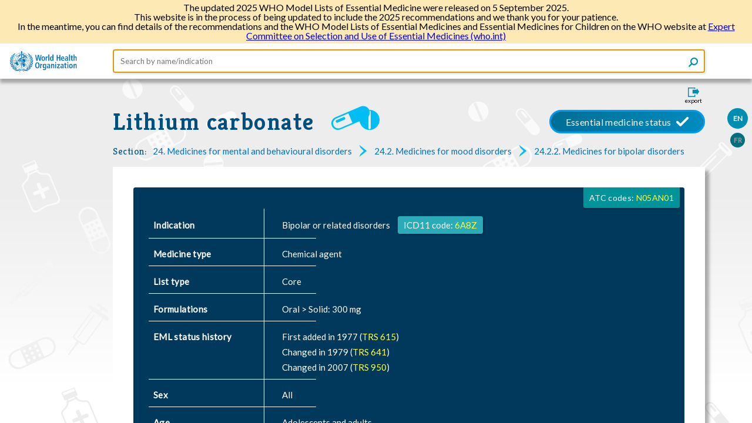

--- FILE ---
content_type: text/html; charset=UTF-8
request_url: https://list.essentialmeds.org/recommendations/317
body_size: 3382
content:
<!doctype html>
<html lang="en">
  <head>
          <!-- Global site tag (gtag.js) - Google Analytics -->
      <script async src="https://www.googletagmanager.com/gtag/js?id=UA-149019844-3"></script>
      <script>
        window.dataLayer = window.dataLayer || [];
        function gtag(){dataLayer.push(arguments);}
        gtag('js', new Date());

        gtag('config', 'UA-149019844-3');
      </script>
      <base href="https://list.essentialmeds.org">
        <meta charset="utf-8">
    <meta http-equiv="X-UA-Compatible" content="IE=edge">
    <meta name="viewport" content="width=device-width, initial-scale=1">
    <meta name="csrf-token" content="86kHNFqxFVxctnJXEy5QaLm9uqGt6IOlgfWVP7Ka">
    <title>eEML - Electronic Essential Medicines List</title>
    <link rel="stylesheet" href="/css/app.css?id=81918e5f53b18fa97149">
    <link rel="shortcut icon" href="/favicon.png" type="image/x-icon">
    <link rel="alternate" href="http://list.essentialmeds.org/recommendations/317.jsonld" type="application/ld+json">
<script src="/js/app.js?id=9c3db2e20f2838b28b59"></script>
  </head>
  <body>
    <header>
        <div class="inner-page-header">
    <div class="banner">
  <p>The updated 2025 WHO Model Lists of Essential Medicine were released on 5 September 2025.</p>
  <p>
    This website is in the process of being updated to include the 2025 recommendations and we thank you for your patience.
  </p>
  <p>
    In the meantime, you can find details of the recommendations and the WHO Model Lists of Essential Medicines and Essential Medicines for Children on the WHO website at
    <a href="https://www.who.int/groups/expert-committee-on-selection-and-use-of-essential-medicines">Expert Committee on Selection and Use of Essential Medicines (who.int)
  </p>
</div>
<div class="header-container">
  <a href="/">
    <img class="logo logo-default" src="https://list.essentialmeds.org/images/who_logo.svg">
    <img class="logo logo-small" src="https://list.essentialmeds.org/images/who_logo_small.svg">
  </a>
  <form class="search-form" action="/" autocomplete="off">
  <input name="query" type="text" placeholder="Search by name/indication" autofocus
    value=""/>
  <button class="icon search" type="submit">
  </button>
</form>
  <div class="header-menu">
    <input type="checkbox" id="header-menu-state">
    <label for="header-menu-state" class="header-menu-toggle icon menu"></label>
    <label for="header-menu-state" class="header-menu-toggle-overlay"></label>
    <div class="menu-container">
      <ul class="menu-list">
                  <li>
            <label class="locale-label  active ">
              <a href="?ln=EN">EN</a>
            </label>
          </li>
                  <li>
            <label class="locale-label ">
              <a href="?ln=FR">FR</a>
            </label>
          </li>
                        <li>
          <a class="export" href="https://list.essentialmeds.org/recommendations/317/print?format=pdf" target="_blank">
            <span>Export</span>
          </a>
        </li>
      </ul>
    </div>
  </div>
</div>  </div>
    </header>
    <div id="container">
      <div class="main-content ip-content recommendation">
      <div class="export-container">
  <input type="checkbox" id="export-form-trigger"/>
  <label for="export-form-trigger">
    <span class="icon export"><span>export</span></span>
  </label>
  <div class="export-form">
    <div>
      <h2>Export</h2>
      <form class="eml-export" method="POST" action="https://list.essentialmeds.org/recommendations/317/print?" target="_blank">
        <div class="export-option">
        <input class="custom-input" id="format-pdf" type="radio" name="format" value="pdf"  >
<label class="custom-input-label" for="format-pdf">
  <span class="radio-mark"></span>
      PDF
  </label>
      </div>
      <div class="export-option">
        <input class="custom-input" id="format-docx" type="radio" name="format" value="docx"  >
<label class="custom-input-label" for="format-docx">
  <span class="radio-mark"></span>
      Word (DOCX)
  </label>
      </div>
        <div class="buttons">
          <label for="export-form-trigger" class="btn btn-cancel">Cancel</label>
          <button class="btn btn-submit" type="submit">Download</button>
        </div>
      </form>
    </div>
  </div>
</div>
        <div class="locales">
      <div class="locale  active ">
      <a href="http://list.essentialmeds.org/recommendations/317?ln=EN">EN</a>
    </div>
      <div class="locale ">
      <a href="http://list.essentialmeds.org/recommendations/317?ln=FR">FR</a>
    </div>
  </div>
    <div class="page-title">
        <div class="medicine-title-status active">
  <div class="medicine-title" title="lithium carbonate">
          <a title="lithium carbonate"
        href="http://list.essentialmeds.org/medicines/248">
        Lithium carbonate
      </a>
      </div>
  <div class="description">
      </div>
  <div class="medicine-status" title="Essential medicine status">
          Essential medicine status
      </div>
</div>
  <div class="meta-details">
  <div class="meta-prop-title">Section:</div>
  <div class="meta-prop-value">
      <a class="section-link" href="/?section=450">
      <span>24. Medicines for mental and behavioural disorders</span>
    </a>
      <a class="section-link" href="/?section=455">
      <span>24.2. Medicines for mood disorders</span>
    </a>
      <a class="section-link" href="/?section=457">
      <span>24.2.2. Medicines for bipolar disorders</span>
    </a>
    </div>
</div>
  </div>
  <div class="page-content">
          <div class="recommendation-data">
  <div class="recommendation-header add">
  <div class="decision-data">
    <div class="decision-data-item atc-code-container">
      <div class="atc-code">
        <span>ATC codes:</span>
                  <a href="https://www.whocc.no/atc_ddd_index/?showdescription=yes&amp;code=N05AN01" target="_blank">N05AN01</a>
              </div>
    </div>

      </div>

  <div class="header-data">
    <div class="header-row">
  <div class="label-cell">Indication</div>
  <div class="content-cell"><div class="inidication-text">
        <span>Bipolar or related disorders </span>
        <span class="icd-label">
          ICD11 code: 
          <a class="icd-link" href="https://icd.who.int/browse11/l-m/en#http://id.who.int/icd/entity/613065957/mms/unspecified" target="_blank">
            6A8Z
          </a>
        </span>
      </div></div>
</div>
        <div class="header-row">
  <div class="label-cell">Medicine type</div>
  <div class="content-cell">Chemical agent</div>
</div>
        <div class="header-row">
  <div class="label-cell">List type</div>
  <div class="content-cell">Core</div>
</div>
        <div class="header-row">
  <div class="label-cell">Formulations</div>
  <div class="content-cell"><strong>Oral &gt; Solid: </strong>
                  <span>
            300 mg           </span>
                <br></div>
</div>
    <div class="header-row">
  <div class="label-cell">EML status history</div>
  <div class="content-cell"><div class="status-history">
  <div>
    First added in 1977
     
      (<a target="_blank" href="https://list.essentialmeds.org/files/trs/sC1L9Ib4I8o8cDqlyfhnKyoa8MGm7XUFDffFVNUc.pdf">TRS
        615</a>)
          </div>
  <div>
    Changed in 1979
     
      (<a target="_blank" href="https://list.essentialmeds.org/files/trs/D9GThPSnias5fEHbYKtzasG6vrq4VAyOisH7IyJN.pdf">TRS
        641</a>)
          </div>
  <div>
    Changed in 2007
     
      (<a target="_blank" href="https://list.essentialmeds.org/files/trs/MYIhv7kaenC7Fp1Eu10KnMhY7l99jHjW57GOjFeJ.pdf">TRS
        950</a>)
          </div>
</div></div>
</div>
    <div class="header-row">
  <div class="label-cell">Sex</div>
  <div class="content-cell">All</div>
</div>
    <div class="header-row">
  <div class="label-cell">Age</div>
  <div class="content-cell">Adolescents and adults</div>
</div>
            <div class="header-row">
  <div class="label-cell">Therapeutic alternatives</div>
  <div class="content-cell">The recommendation is for this specific medicine</div>
</div>
        <div class="header-row">
  <div class="label-cell">Patent information</div>
  <div class="content-cell">Patents have expired in most jurisdictions
      <div>
        Read more 
        <a class="external-link" href="/patents" target="_blank">
          about patents.
        </a>
      </div></div>
</div>
  </div>
  <div class="header-data secondary">
        <div class="header-row">
  <div class="label-cell">Wikipedia</div>
  <div class="content-cell"><a class="external-link wiki" href="https://en.wikipedia.org/wiki/Lithium_carbonate" target="_blank">
        <span>
          Lithium carbonate
        </span>
      </a></div>
</div>

    <div class="header-row">
  <div class="label-cell">DrugBank</div>
  <div class="content-cell"><a class="external-link" href="https://www.drugbank.ca/drugs/DB01356" target="_blank">
          <span>
            Lithium carbonate
                          (Lithium)          </span>
        </a></div>
</div>
  </div>
</div>
  <div class="recommendation-justification ">
  <div class="simple-justification">
  <div class="justification-section">
  <div class="label">Summary of evidence and Expert Committee recommendations</div>
  <div class="content"><input id="text-toggle-2550" type="checkbox">
<div class="justification-text">The EMLc Subcommittee decided not to list any medicines in the EMLc for the management of bipolar disorder at this time, but to seek a review of the management of bipolar disorder in children.</div>
<label class="toggle-label" for="text-toggle-2550"></label></div>
</div>
  </div>
      </div>
</div>
  </div>
      <footer>
  <span class="links-group group1">
    <a class="internal" href="/caveats">Caveats</a>
    <a class="internal" href="/about">About the eEML</a>
    <a class="internal" href="/licencing">Licensing WHO eEML</a>
  </span>
  <span class="links-group group2">
    <a class="internal" href="/contact">Contact Us</a>
    <a class="internal" href="http://who.int/about/privacy/en/">Privacy Policy</a>
  </span>
</footer>
  </div>
    </div>
  </body>
</html>


--- FILE ---
content_type: image/svg+xml
request_url: https://list.essentialmeds.org/fonts/bg.svg?9b8708fff9b00e30359bcc6fe063b071
body_size: 81760
content:
<svg xmlns="http://www.w3.org/2000/svg" xmlns:xlink="http://www.w3.org/1999/xlink">
  <defs xmlns="http://www.w3.org/2000/svg">
    <linearGradient id="Gradient1" xmlns="http://www.w3.org/2000/svg" x1="0%" x2="0%" y1="0%" y2="100%" gradientUnits="userSpaceOnUse">
      <stop offset="35%" stop-color="#e6e6e6" stop-opacity="0.7" xmlns="http://www.w3.org/2000/svg"/>
      <stop offset="90%" stop-color="#FFFFFF" stop-opacity="0.7" xmlns="http://www.w3.org/2000/svg"/>
    </linearGradient>
    <linearGradient id="Gradient2" xmlns="http://www.w3.org/2000/svg" x1="0%" x2="0%" y1="0%" y2="100%" gradientUnits="userSpaceOnUse">
      <stop offset="35%" stop-color="#FFFFFF" stop-opacity="0.7" xmlns="http://www.w3.org/2000/svg"/>
      <stop offset="90%" stop-color="#e6e6e6" stop-opacity="0.7" xmlns="http://www.w3.org/2000/svg"/>
    </linearGradient>
    <rect id="backgroundGradient" fill="url(#Gradient1)" height="100%" width="100%" x="0"  y="0" xmlns="http://www.w3.org/2000/svg"/>
    <g id="Medicals" xmlns="http://www.w3.org/2000/svg">
      <path class="cls-1" d="M184.84,1056.69,154,1069.92a8.08,8.08,0,0,0,6.37,14.86l30.89-13.23a8.08,8.08,0,1,0-6.37-14.86Zm-9.79,19.8L160,1082.94a6.26,6.26,0,0,1-4.93-11.51l15.05-6.45Z"/>
      <path class="cls-1" d="M154.82,1075.41a1.7,1.7,0,0,0,2.24.89l8.22-3.52a1.7,1.7,0,0,0-1.34-3.13l-8.22,3.52A1.7,1.7,0,0,0,154.82,1075.41Z"/>
      <path class="cls-1" d="M129.5,1045.42l-21.56-25.77A8.08,8.08,0,0,0,95.54,1030l21.56,25.77a8.08,8.08,0,1,0,12.4-10.37Zm-21.78-3.68-10.51-12.56a6.26,6.26,0,0,1,9.61-8l10.51,12.56Z"/>
      <path class="cls-1" d="M102.93,1022.06a1.7,1.7,0,0,0-.21,2.4l5.74,6.86a1.7,1.7,0,0,0,2.61-2.19l-5.74-6.86A1.7,1.7,0,0,0,102.93,1022.06Z"/>
      <path class="cls-1" d="M30.58,1008.1a15.44,15.44,0,1,0,20.3,8A15.44,15.44,0,0,0,30.58,1008.1Zm12.85,24.71a2,2,0,1,1-3.63,1.57L30,1011.74a2,2,0,0,1,3.63-1.57Z"/>
      <path class="cls-1" d="M176.2,1135.93a15.44,15.44,0,1,0-14.29,16.51A15.44,15.44,0,0,0,176.2,1135.93Zm-27.57,4a2,2,0,0,1-.28-3.95l24.62-1.77a2,2,0,0,1,.28,3.95Z"/>
      <path class="cls-1" d="M1571.19,727.13l-27,13.31a4.24,4.24,0,0,0-1.93,5.68l20.59,41.76a4.24,4.24,0,0,0,5.68,1.93l27-13.31a4.24,4.24,0,0,0,1.93-5.68l-20.59-41.76A4.24,4.24,0,0,0,1571.19,727.13Zm.6,55a4.37,4.37,0,1,1,2-5.85A4.37,4.37,0,0,1,1571.78,782.15Zm-5.23-10.62a4.37,4.37,0,1,1,2-5.85A4.37,4.37,0,0,1,1566.55,771.53Zm-5.23-10.62a4.37,4.37,0,1,1,2-5.85A4.37,4.37,0,0,1,1561.32,760.91Zm-5.23-10.62a4.37,4.37,0,1,1,2-5.85A4.37,4.37,0,0,1,1556.09,750.3Zm24.45,28.58-1,.5L1559.13,738l1-.5Zm6.9-4.45a4.37,4.37,0,1,1,2-5.85A4.37,4.37,0,0,1,1587.45,774.43Zm-5.23-10.62a4.37,4.37,0,1,1,2-5.85A4.37,4.37,0,0,1,1582.21,763.81ZM1577,753.2a4.37,4.37,0,1,1,2-5.85A4.37,4.37,0,0,1,1577,753.2Zm-5.23-10.62a4.37,4.37,0,1,1,2-5.85A4.37,4.37,0,0,1,1571.75,742.58Z"/>
      <path class="cls-1" d="M1722.63,1120.87l-13.31-27a4.24,4.24,0,0,0-5.68-1.93l-41.76,20.59a4.24,4.24,0,0,0-1.93,5.68l13.31,27a4.24,4.24,0,0,0,5.68,1.93l41.76-20.59A4.24,4.24,0,0,0,1722.63,1120.87Zm-55,.6a4.37,4.37,0,1,1,5.85,2A4.37,4.37,0,0,1,1667.62,1121.47Zm10.62-5.23a4.37,4.37,0,1,1,5.85,2A4.37,4.37,0,0,1,1678.23,1116.24Zm10.62-5.23a4.37,4.37,0,1,1,5.85,2A4.37,4.37,0,0,1,1688.85,1111Zm10.62-5.23a4.37,4.37,0,1,1,5.85,2A4.37,4.37,0,0,1,1699.47,1105.77Zm-28.58,24.45-.5-1,41.37-20.39.5,1Zm4.45,6.9a4.37,4.37,0,1,1,5.85,2A4.37,4.37,0,0,1,1675.34,1137.13Zm10.62-5.23a4.37,4.37,0,1,1,5.85,2A4.37,4.37,0,0,1,1686,1131.9Zm10.62-5.23a4.37,4.37,0,1,1,5.85,2A4.37,4.37,0,0,1,1696.57,1126.67Zm10.62-5.23a4.37,4.37,0,1,1,5.85,2A4.37,4.37,0,0,1,1707.18,1121.43Z"/>
      <path class="cls-1" d="M1073.72,440.47l-66.58-17.09a2.37,2.37,0,0,0-2.39.85L1001.6,428a2.41,2.41,0,0,1-2.06.91,2.23,2.23,0,0,0-1,.14l.81-2.24c.22-.61-.31-1.36-1.19-1.68l-3.46-1.25c-.88-.32-1.77-.08-2,.53l-4.27,11.81c-.22.61.31,1.36,1.19,1.68l3.46,1.25c.88.32,1.77.08,2-.53l.81-2.24a2.23,2.23,0,0,0,.67.74,2.41,2.41,0,0,1,1,2v4.92a2.37,2.37,0,0,0,1.29,2.18L1061,475.74l.19.08,3.74,1.36a2.46,2.46,0,0,0,3.06-1.62l5.51-15.23,5.51-15.23a2.46,2.46,0,0,0-1.31-3.21l-3.74-1.36Zm-72.6,4.2,6.74-18.62a.55.55,0,1,1,1,.37L1002.14,445a.55.55,0,1,1-1-.37Zm38.21-6.06c9.62,3.48,16.08,10,14.43,14.58s-10.79,5.45-20.42,2-16.08-10-14.43-14.58S1029.7,435.13,1039.33,438.61Zm34.44,5.74-10.29,28.44a.78.78,0,1,1-1.47-.53l10.29-28.44a.78.78,0,1,1,1.47.53Z"/>
      <path class="cls-1" d="M1504.48,1187.79a9.25,9.25,0,0,0,.32-13.08h0a9.25,9.25,0,0,0-13.08-.32l-47.55,45.31m1.75,2.07,47.28-45.05a6.52,6.52,0,0,1,9.22.22h0a6.52,6.52,0,0,1-.22,9.22m-6.17-.64a1.85,1.85,0,0,0,.26-2.42,1.8,1.8,0,0,0-2.7-.23"/>
      <path class="cls-1" d="M126,1218.2h16.71a1.21,1.21,0,1,0,0-2.41H126a1.21,1.21,0,1,0,0,2.41Z"/>
      <path class="cls-1" d="M126,1208.53h16.71a1.21,1.21,0,1,0,0-2.41H126a1.21,1.21,0,1,0,0,2.41Z"/>
      <path class="cls-1" d="M126,1198.87h16.71a1.21,1.21,0,1,0,0-2.41H126a1.21,1.21,0,1,0,0,2.41Z"/>
      <path class="cls-1" d="M126,1189.2h16.71a1.21,1.21,0,1,0,0-2.41H126a1.21,1.21,0,1,0,0,2.41Z"/>
      <path class="cls-1" d="M150.43,1183c0-4.48-3.94-8.11-8.8-8.11H107.5c-4.86,0-8.8,3.63-8.8,8.11m3.85,1.92a5.68,5.68,0,0,1,5.89-5.43h32.24a5.68,5.68,0,0,1,5.89,5.43"/>
      <path class="cls-1" d="M848.63,1003.09a1.26,1.26,0,0,0-1.31-1.21H830.61a1.21,1.21,0,1,0,0,2.41h16.71A1.26,1.26,0,0,0,848.63,1003.09Z"/>
      <path class="cls-1" d="M830.61,994.63h16.71a1.21,1.21,0,1,0,0-2.41H830.61a1.21,1.21,0,1,0,0,2.41Z"/>
      <path class="cls-1" d="M830.61,985h16.71a1.21,1.21,0,1,0,0-2.41H830.61a1.21,1.21,0,1,0,0,2.41Z"/>
      <path class="cls-1" d="M830.61,975.29h16.71a1.21,1.21,0,1,0,0-2.41H830.61a1.21,1.21,0,1,0,0,2.41Z"/>
      <path class="cls-1" d="M830.61,965.63h16.71a1.21,1.21,0,1,0,0-2.41H830.61a1.21,1.21,0,1,0,0,2.41Z"/>
      <path class="cls-1" d="M871.86,1059.44c-22,0-39.94-16.3-40.3-36.53a.58.58,0,0,0,0-.1h2.35a1.82,1.82,0,0,0,1.41-.65l5.19-6.42a1.82,1.82,0,0,1,1.41-.65h4.28c4.86,0,8.8-3.63,8.8-8.11V959.42c0-4.48-3.94-8.11-8.8-8.11H812.08c-4.86,0-8.8,3.63-8.8,8.11V1007c0,4.48,3.94,8.11,8.8,8.11h5.34a1.82,1.82,0,0,1,1.41.65l5.19,6.42a1.82,1.82,0,0,0,1.41.65h3a.57.57,0,0,0,0,.11c.37,21.83,19.68,39.43,43.46,39.43h0a.65.65,0,0,0,.67-.62v-1.67A.66.66,0,0,0,871.86,1059.44Zm-46.36-40.56-4.13-5.64a4.56,4.56,0,0,0-3.69-1.81H813a5.68,5.68,0,0,1-5.89-5.43V961.33A5.68,5.68,0,0,1,813,955.9h32.24a5.68,5.68,0,0,1,5.89,5.43V1006a5.68,5.68,0,0,1-5.89,5.43h-3.8a4.29,4.29,0,0,0-3.54,1.79l-3.88,5.62a1.2,1.2,0,0,1-1,.5h-6.58A1.2,1.2,0,0,1,825.5,1018.87Z"/>
      <path class="cls-1" d="M1412.66,1001.9a1.26,1.26,0,0,0-1.31-1.21h-16.71a1.21,1.21,0,1,0,0,2.41h16.71A1.26,1.26,0,0,0,1412.66,1001.9Z"/>
      <path class="cls-1" d="M1394.64,993.44h16.71a1.21,1.21,0,1,0,0-2.41h-16.71a1.21,1.21,0,1,0,0,2.41Z"/>
      <path class="cls-1" d="M1394.64,983.77h16.71a1.21,1.21,0,1,0,0-2.41h-16.71a1.21,1.21,0,1,0,0,2.41Z"/>
      <path class="cls-1" d="M1394.64,974.1h16.71a1.21,1.21,0,1,0,0-2.41h-16.71a1.21,1.21,0,1,0,0,2.41Z"/>
      <path class="cls-1" d="M1394.64,964.44h16.71a1.21,1.21,0,1,0,0-2.41h-16.71a1.21,1.21,0,1,0,0,2.41Z"/>
      <path class="cls-1" d="M1435.9,1058.25c-22,0-39.94-16.3-40.3-36.53a.58.58,0,0,0,0-.1h2.35a1.82,1.82,0,0,0,1.41-.65l5.19-6.42a1.82,1.82,0,0,1,1.41-.65h4.28c4.86,0,8.8-3.63,8.8-8.11V958.23c0-4.48-3.94-8.11-8.8-8.11h-34.13c-4.86,0-8.8,3.63-8.8,8.11v47.56c0,4.48,3.94,8.11,8.8,8.11h5.34a1.82,1.82,0,0,1,1.41.65l5.19,6.42a1.82,1.82,0,0,0,1.41.65h3a.57.57,0,0,0,0,.11c.37,21.83,19.68,39.43,43.46,39.43h0a.65.65,0,0,0,.67-.62v-1.67A.66.66,0,0,0,1435.9,1058.25Zm-46.36-40.56-4.13-5.64a4.56,4.56,0,0,0-3.69-1.81h-4.66a5.68,5.68,0,0,1-5.89-5.43V960.15a5.68,5.68,0,0,1,5.89-5.43h32.24a5.68,5.68,0,0,1,5.89,5.43v44.66a5.68,5.68,0,0,1-5.89,5.43h-3.8A4.29,4.29,0,0,0,1402,1012l-3.88,5.62a1.2,1.2,0,0,1-1,.5h-6.58A1.2,1.2,0,0,1,1389.54,1017.68Z"/>
      <path class="cls-1" d="M1359.1,285.27a1.26,1.26,0,0,0-1.31-1.21h-16.71a1.21,1.21,0,1,0,0,2.41h16.71A1.26,1.26,0,0,0,1359.1,285.27Z"/>
      <path class="cls-1" d="M1341.08,276.81h16.71a1.21,1.21,0,1,0,0-2.41h-16.71a1.21,1.21,0,1,0,0,2.41Z"/>
      <path class="cls-1" d="M1341.08,267.15h16.71a1.21,1.21,0,1,0,0-2.41h-16.71a1.21,1.21,0,1,0,0,2.41Z"/>
      <path class="cls-1" d="M1341.08,257.48h16.71a1.21,1.21,0,1,0,0-2.41h-16.71a1.21,1.21,0,1,0,0,2.41Z"/>
      <path class="cls-1" d="M1341.08,247.81h16.71a1.21,1.21,0,1,0,0-2.41h-16.71a1.21,1.21,0,1,0,0,2.41Z"/>
      <path class="cls-1" d="M1382.34,341.62c-22,0-39.94-16.3-40.3-36.53a.58.58,0,0,0,0-.1h2.35a1.82,1.82,0,0,0,1.41-.65l5.19-6.42a1.82,1.82,0,0,1,1.41-.65h4.28c4.86,0,8.8-3.63,8.8-8.11V241.6c0-4.48-3.94-8.11-8.8-8.11h-34.13c-4.86,0-8.8,3.63-8.8,8.11v47.56c0,4.48,3.94,8.11,8.8,8.11h5.34a1.82,1.82,0,0,1,1.41.65l5.19,6.42a1.82,1.82,0,0,0,1.41.65h3a.57.57,0,0,0,0,.11c.37,21.83,19.68,39.43,43.46,39.43h0a.65.65,0,0,0,.67-.62v-1.67A.66.66,0,0,0,1382.34,341.62ZM1336,301.06l-4.13-5.64a4.56,4.56,0,0,0-3.69-1.81h-4.66a5.68,5.68,0,0,1-5.89-5.43V243.52a5.68,5.68,0,0,1,5.89-5.43h32.24a5.68,5.68,0,0,1,5.89,5.43v44.66a5.68,5.68,0,0,1-5.89,5.43h-3.8a4.29,4.29,0,0,0-3.54,1.79l-3.88,5.62a1.2,1.2,0,0,1-1,.5H1337A1.2,1.2,0,0,1,1336,301.06Z"/>
      <path class="cls-1" d="M1556.59,1092.2l24.24,53a18.21,18.21,0,0,0,24.14,9h0a18.21,18.21,0,0,0,9-24.14l-24.24-53a18.21,18.21,0,0,0-24.14-9h0A18.21,18.21,0,0,0,1556.59,1092.2Zm50.14,29.06,4.33,9.47a15.3,15.3,0,0,1-27.83,12.73l-4.33-9.47Zm-5.52-5a2.82,2.82,0,1,1-3.74-1.39A2.82,2.82,0,0,1,1601.22,1116.3Zm-8.66,4a2.82,2.82,0,1,1-3.74-1.39A2.82,2.82,0,0,1,1592.56,1120.26Zm-8.66,4a2.82,2.82,0,1,1-3.74-1.39A2.82,2.82,0,0,1,1583.9,1124.22Zm12.61-18.23a2.82,2.82,0,1,1-3.74-1.39A2.82,2.82,0,0,1,1596.51,1106Zm-8.66,4a2.82,2.82,0,1,1-3.74-1.39A2.82,2.82,0,0,1,1587.85,1110Zm-8.66,4a2.82,2.82,0,1,1-3.74-1.39A2.82,2.82,0,0,1,1579.19,1113.92Zm12.61-18.23a2.82,2.82,0,1,1-3.74-1.39A2.82,2.82,0,0,1,1591.79,1095.69Zm-8.66,4a2.82,2.82,0,1,1-3.74-1.39A2.82,2.82,0,0,1,1583.13,1099.65Zm-8.66,4a2.82,2.82,0,1,1-3.74-1.39A2.82,2.82,0,0,1,1574.47,1103.61Zm12.84-24.82,4.33,9.47L1563.82,1101l-4.33-9.47a15.3,15.3,0,0,1,27.83-12.73Z"/>
      <path class="cls-1" d="M47.41,651.67,6.49,669.2a10.71,10.71,0,0,0,8.43,19.69l40.92-17.53a10.71,10.71,0,1,0-8.43-19.69Zm-13,26.23L14.5,686.45A8.3,8.3,0,0,1,8,671.19l19.94-8.54Z"/>
      <path class="cls-1" d="M7.64,676.47a2.26,2.26,0,0,0,3,1.19L21.49,673a2.26,2.26,0,1,0-1.78-4.15L8.83,673.51A2.26,2.26,0,0,0,7.64,676.47Z"/>
      <path class="cls-1" d="M200.3,909.76l-60.6,26a15.86,15.86,0,0,0,12.49,29.16l60.6-26a15.86,15.86,0,1,0-12.49-29.16Zm-19.22,38.86-29.53,12.65a12.29,12.29,0,0,1-9.68-22.59L171.41,926Z"/>
      <path class="cls-1" d="M141.4,946.5a3.34,3.34,0,0,0,4.39,1.76l16.12-6.91a3.34,3.34,0,1,0-2.63-6.14l-16.12,6.91A3.34,3.34,0,0,0,141.4,946.5Z"/>
      <path class="cls-1" d="M126.38,859.3a24.26,24.26,0,1,0,24.26,24.26A24.26,24.26,0,0,0,126.38,859.3Zm3.11,43.64a3.11,3.11,0,1,1-6.22,0V864.17a3.11,3.11,0,1,1,6.22,0Z"/>
      <path class="cls-1" d="M143.07,547.45a21.2,21.2,0,0,1-7.78-1.12A12.8,12.8,0,0,1,132,544a1.36,1.36,0,0,0,.09-1.19,1.39,1.39,0,0,0-1.82-.75l-.1,0a7.41,7.41,0,0,1-1.11-1.68l-.07-.18,2.29-.95a1.33,1.33,0,0,0,.55-1.78l-4.61-11.13a1.33,1.33,0,0,0-1.65-.87l-20.17,8.36a1.33,1.33,0,0,0-.55,1.78l4.61,11.13a1.33,1.33,0,0,0,1.65.87l2.29-.95.07.18a7.41,7.41,0,0,1,.41,2l-.1,0a1.39,1.39,0,0,0-.75,1.82,1.36,1.36,0,0,0,.91.78,12.8,12.8,0,0,1-.68,3.92,21.2,21.2,0,0,1-4.7,6.3c-3.2,2.61-5.63,6-4,9.77l15.9,38.37c1.58,3.82,6.11,6,9.77,4,4.17-2.17,12-7.6,16.3-9.4s13.69-3.47,18.18-4.88c3.94-1.24,5.63-6,4-9.77l-15.9-38.37C151.26,547.68,147.18,547,143.07,547.45ZM108,538.51l-1.2-2.91a.61.61,0,0,1,.25-.81l18.07-7.49a.61.61,0,0,1,.75.4l1.2,2.91a.61.61,0,0,1-.25.81l-18.07,7.49A.61.61,0,0,1,108,538.51Zm8.21,8.72-.56-1.4,11.19-4.64.6,1.39a5.05,5.05,0,0,0,.31.59l-11.35,4.7A5.07,5.07,0,0,0,116.2,547.22Zm49.34,41.35c1.43,3.46-.1,7.72-3.66,8.85-4.06,1.28-12.53,2.79-16.46,4.42s-11,6.55-14.77,8.52c-3.32,1.73-7.42-.21-8.85-3.66l-14.4-34.75c-1.43-3.46.75-6.5,3.66-8.85,2.23-1.8,4.26-5.51,5.14-7.62a12.65,12.65,0,0,0,.55-4.75l12.77-5.29a12.65,12.65,0,0,0,3.75,3c2.11.88,6.17,2.06,9,1.76,3.72-.4,7.42.21,8.85,3.66Z"/>
      <path class="cls-1" d="M150.77,572.94a2.08,2.08,0,0,1-1.13,2.72L141,579.23l3.57,8.61a2.08,2.08,0,0,1-1.13,2.72l-1.88.78a2.08,2.08,0,0,1-2.72-1.13l-3.57-8.61-8.61,3.57A2.08,2.08,0,0,1,124,584l-.78-1.88a2.08,2.08,0,0,1,1.13-2.72l8.61-3.57-3.57-8.61a2.08,2.08,0,0,1,1.13-2.72l1.88-.78a2.08,2.08,0,0,1,2.72,1.13l3.57,8.61,8.61-3.57a2.08,2.08,0,0,1,2.72,1.13Z"/>
      <path class="cls-1" d="M76.1,160.77a21.2,21.2,0,0,1-7.78-1.12,12.8,12.8,0,0,1-3.25-2.29,1.36,1.36,0,0,0,.09-1.19,1.39,1.39,0,0,0-1.82-.75l-.1,0a7.41,7.41,0,0,1-1.11-1.68l-.07-.18,2.29-.95a1.33,1.33,0,0,0,.55-1.78l-4.61-11.13a1.33,1.33,0,0,0-1.65-.87l-20.17,8.36a1.33,1.33,0,0,0-.55,1.78l4.61,11.13a1.33,1.33,0,0,0,1.65.87l2.29-.95.07.18a7.41,7.41,0,0,1,.41,2l-.1,0a1.39,1.39,0,0,0-.75,1.82,1.36,1.36,0,0,0,.91.78,12.8,12.8,0,0,1-.68,3.92,21.2,21.2,0,0,1-4.7,6.3c-3.2,2.61-5.63,6-4,9.77l15.9,38.37c1.58,3.82,6.11,6,9.77,4,4.17-2.17,12-7.6,16.3-9.4s13.69-3.47,18.18-4.88c3.94-1.24,5.63-6,4-9.77l-15.9-38.37C84.29,161,80.21,160.34,76.1,160.77ZM41,151.82l-1.2-2.91a.61.61,0,0,1,.25-.81l18.07-7.49a.61.61,0,0,1,.75.4l1.2,2.91a.61.61,0,0,1-.25.81l-18.07,7.49A.61.61,0,0,1,41,151.82Zm8.21,8.72-.56-1.4,11.19-4.64.6,1.39a5.05,5.05,0,0,0,.31.59l-11.35,4.7A5.07,5.07,0,0,0,49.22,160.54Zm49.34,41.35c1.43,3.46-.1,7.72-3.66,8.85-4.06,1.28-12.53,2.79-16.46,4.42s-11,6.55-14.77,8.52c-3.32,1.73-7.42-.21-8.85-3.66l-14.4-34.75c-1.43-3.46.75-6.5,3.66-8.85,2.23-1.8,4.26-5.51,5.14-7.62a12.65,12.65,0,0,0,.55-4.75l12.77-5.29a12.65,12.65,0,0,0,3.75,3c2.11.88,6.17,2.06,9,1.76,3.72-.4,7.42.21,8.85,3.66Z"/>
      <path class="cls-1" d="M83.8,186.26A2.08,2.08,0,0,1,82.67,189l-8.61,3.57,3.57,8.61a2.08,2.08,0,0,1-1.13,2.72l-1.88.78a2.08,2.08,0,0,1-2.72-1.13l-3.57-8.61-8.61,3.57A2.08,2.08,0,0,1,57,197.36l-.78-1.88a2.08,2.08,0,0,1,1.13-2.72L66,189.19l-3.57-8.61a2.08,2.08,0,0,1,1.13-2.72l1.88-.78a2.08,2.08,0,0,1,2.72,1.13l3.57,8.61,8.61-3.57A2.08,2.08,0,0,1,83,184.38Z"/>
      <path class="cls-1" d="M196.06,704.07,136.18,688.7a2.13,2.13,0,0,0-2.15.76l-2.82,3.41a2.17,2.17,0,0,1-1.85.82,2,2,0,0,0-.89.12l.73-2c.2-.55-.28-1.23-1.07-1.51L125,689.16c-.79-.29-1.59-.07-1.79.48l-3.84,10.62c-.2.55.28,1.23,1.07,1.51l3.12,1.13c.79.29,1.59.07,1.79-.48l.73-2a2,2,0,0,0,.6.66,2.17,2.17,0,0,1,.9,1.81v4.43a2.13,2.13,0,0,0,1.16,2l55.84,26.52.17.07,3.37,1.22a2.21,2.21,0,0,0,2.75-1.46l5-13.7,5-13.7a2.21,2.21,0,0,0-1.18-2.88l-3.37-1.22Zm-65.29,3.77,6.06-16.74a.49.49,0,1,1,.92.33l-6.06,16.74a.49.49,0,1,1-.92-.33Zm34.36-5.45c8.65,3.13,14.46,9,13,13.11s-9.71,4.9-18.36,1.77-14.46-9-13-13.11S156.48,699.27,165.13,702.4Zm31,5.16-9.26,25.57a.7.7,0,1,1-1.32-.48l9.26-25.57a.7.7,0,1,1,1.32.48Z"/>
      <path class="cls-1" d="M1728.74,696.18c-7.33-8.06-26-3-41.67,11.24s-22.45,32.36-15.12,40.42,26,3,41.67-11.24S1736.07,704.24,1728.74,696.18Zm-21,37.61-19.07-21a2.47,2.47,0,0,1,.16-3.49h0a2.47,2.47,0,0,1,3.49.16l19.07,21a2.47,2.47,0,0,1-.16,3.49h0A2.47,2.47,0,0,1,1707.72,733.79Z"/>
      <path class="cls-1" d="M112,751.27l-13.78,3.15a13.09,13.09,0,0,0-25,5.71l-15,3.42A4.56,4.56,0,0,0,54.86,769l8.79,38.46a4.56,4.56,0,0,0,5.46,3.43l53.72-12.28a4.56,4.56,0,0,0,3.43-5.46l-8.79-38.46A4.56,4.56,0,0,0,112,751.27Zm-27.89-1.12a10,10,0,0,1,11,5l-18.81,4.3A10,10,0,0,1,84.12,750.15Zm22.18,30.93L94,783.9l2.82,12.35a2.67,2.67,0,0,1-2,3.2h0a2.67,2.67,0,0,1-3.2-2L88.74,785.1l-12.35,2.82a2.67,2.67,0,0,1-1.19-5.21l12.35-2.82-2.82-12.35a2.67,2.67,0,0,1,2-3.2h0a2.67,2.67,0,0,1,3.2,2l2.82,12.35,12.35-2.82a2.67,2.67,0,1,1,1.19,5.21Z"/>
      <path class="cls-1" d="M88.61,315.24h0A8.32,8.32,0,0,0,76.85,315L34.09,355.7A8.32,8.32,0,0,0,32,364.56a1.22,1.22,0,0,1-.32,1.29l-13.1,12.48a2.62,2.62,0,0,0-.09,3.7h0a2.62,2.62,0,0,0,3.7.09l13.16-12.54a1.13,1.13,0,0,1,1.22-.21,8.32,8.32,0,0,0,9-1.64L88.33,327A8.32,8.32,0,0,0,88.61,315.24Zm-66.93,66a1.62,1.62,0,0,1-2.42-.21,1.66,1.66,0,0,1,.23-2.18l5.67-5.41,2.24,2.35Zm22.07-15.17a5.87,5.87,0,0,1-7,.82l44-41.91a1.66,1.66,0,0,0,.23-2.18,1.62,1.62,0,0,0-2.42-.21l-44,41.95a5.87,5.87,0,0,1,1.15-7L78.18,317a5.86,5.86,0,0,1,8.29.2h0a5.86,5.86,0,0,1-.2,8.29Z"/>
      <path class="cls-1" d="M183.84,405.73l-11.66-8.43,3-4.16,5.23,3.78a2.1,2.1,0,0,0,2.46-3.4l-14.37-10.38a2.1,2.1,0,0,0-2.46,3.4l5.23,3.78-3,4.16-11.66-8.43a3.5,3.5,0,1,0-4.1,5.67l3.42,2.47c-.1.12-.21.24-.3.37L125.41,436.4a4.82,4.82,0,0,0,1.08,6.73l4.35,3.14-2.32,3.21a1,1,0,0,0,.22,1.38l.18.13-12.7,17.57a1.21,1.21,0,1,0,2,1.41l12.7-17.57.18.13a1,1,0,0,0,1.38-.22l2.32-3.21,4.35,3.14a4.82,4.82,0,0,0,6.73-1.08l30.24-41.83c.09-.13.18-.26.26-.4l3.42,2.47a3.5,3.5,0,0,0,4.1-5.67ZM145.11,449a3.94,3.94,0,0,1-5.5.88l-10.84-7.83a3.94,3.94,0,0,1-.88-5.5l27.51-38.06a3.94,3.94,0,0,1,5.5-.88l10.84,7.83a3.94,3.94,0,0,1,.88,5.5Z"/>
      <path class="cls-1" d="M160.6,401.6a.94.94,0,0,0-1.31.21l-27.42,37.93a.94.94,0,1,0,1.52,1.1l27.42-37.93A.94.94,0,0,0,160.6,401.6Z"/>
      <path class="cls-1" d="M71.77,441.23,24.1,463A16.38,16.38,0,0,0,16,484.74h0a16.38,16.38,0,0,0,21.71,8.08L85.39,471a16.38,16.38,0,0,0,8.08-21.71h0A16.38,16.38,0,0,0,71.77,441.23Zm-26.13,45.1-8.52,3.9a13.76,13.76,0,0,1-11.45-25l8.52-3.9Zm4.46-5A2.54,2.54,0,1,1,51.35,478,2.54,2.54,0,0,1,50.1,481.36Zm-3.56-7.79a2.54,2.54,0,1,1,1.25-3.36A2.54,2.54,0,0,1,46.53,473.57ZM43,465.78a2.54,2.54,0,1,1,1.25-3.36A2.54,2.54,0,0,1,43,465.78Zm16.39,11.34a2.54,2.54,0,1,1,1.25-3.36A2.54,2.54,0,0,1,59.36,477.12Zm-3.56-7.79A2.54,2.54,0,1,1,57.05,466,2.54,2.54,0,0,1,55.8,469.33Zm-3.56-7.79a2.54,2.54,0,1,1,1.25-3.36A2.54,2.54,0,0,1,52.24,461.54Zm16.39,11.34a2.54,2.54,0,1,1,1.25-3.36A2.54,2.54,0,0,1,68.63,472.88Zm-3.56-7.79a2.54,2.54,0,1,1,1.25-3.36A2.54,2.54,0,0,1,65.07,465.09Zm-3.56-7.79a2.54,2.54,0,1,1,1.25-3.36A2.54,2.54,0,0,1,61.51,457.3Zm22.32,11.55-8.52,3.9-11.45-25,8.52-3.9a13.76,13.76,0,0,1,11.45,25Z"/>
      <path class="cls-1" d="M135.19,241,157,288.71a16.38,16.38,0,0,0,21.71,8.08h0a16.38,16.38,0,0,0,8.08-21.71L165,227.42a16.38,16.38,0,0,0-21.71-8.08h0A16.38,16.38,0,0,0,135.19,241Zm45.1,26.13,3.9,8.52a13.76,13.76,0,0,1-25,11.45l-3.9-8.52Zm-5-4.46a2.54,2.54,0,1,1-3.36-1.25A2.54,2.54,0,0,1,175.33,262.71Zm-7.79,3.56a2.54,2.54,0,1,1-3.36-1.25A2.54,2.54,0,0,1,167.54,266.27Zm-7.79,3.56a2.54,2.54,0,1,1-3.36-1.25A2.54,2.54,0,0,1,159.75,269.84Zm11.34-16.39a2.54,2.54,0,1,1-3.36-1.25A2.54,2.54,0,0,1,171.09,253.44ZM163.3,257a2.54,2.54,0,1,1-3.36-1.25A2.54,2.54,0,0,1,163.3,257Zm-7.79,3.56a2.54,2.54,0,1,1-3.36-1.25A2.54,2.54,0,0,1,155.51,260.57Zm11.34-16.39a2.54,2.54,0,1,1-3.36-1.25A2.54,2.54,0,0,1,166.85,244.18Zm-7.79,3.56a2.54,2.54,0,1,1-3.36-1.25A2.54,2.54,0,0,1,159.06,247.74Zm-7.79,3.56a2.54,2.54,0,1,1-3.36-1.25A2.54,2.54,0,0,1,151.27,251.3ZM162.82,229l3.9,8.52-25,11.45-3.9-8.52a13.76,13.76,0,0,1,25-11.45Z"/>
      <path class="cls-1" d="M94.63,1076l-45.91,25.3a16.38,16.38,0,0,0-6.44,22.25h0A16.38,16.38,0,0,0,64.54,1130l45.91-25.3a16.38,16.38,0,0,0,6.44-22.25h0A16.38,16.38,0,0,0,94.63,1076Zm-22.7,46.92-8.21,4.52a13.76,13.76,0,0,1-13.28-24.1l8.21-4.52Zm4.08-5.28a2.54,2.54,0,1,1,1-3.45A2.54,2.54,0,0,1,76,1117.65Zm-4.13-7.5a2.54,2.54,0,1,1,1-3.45A2.54,2.54,0,0,1,71.88,1110.14Zm-4.13-7.5a2.54,2.54,0,1,1,1-3.45A2.54,2.54,0,0,1,67.75,1102.64Zm17.19,10.09a2.54,2.54,0,1,1,1-3.45A2.54,2.54,0,0,1,84.94,1112.73Zm-4.13-7.5a2.54,2.54,0,1,1,1-3.45A2.54,2.54,0,0,1,80.81,1105.23Zm-4.13-7.5a2.54,2.54,0,1,1,1-3.45A2.54,2.54,0,0,1,76.68,1097.72Zm17.19,10.09a2.54,2.54,0,1,1,1-3.45A2.54,2.54,0,0,1,93.87,1107.81Zm-4.13-7.5a2.54,2.54,0,1,1,1-3.45A2.54,2.54,0,0,1,89.73,1100.31Zm-4.13-7.5a2.54,2.54,0,1,1,1-3.45A2.54,2.54,0,0,1,85.6,1092.81Zm23.12,9.85-8.21,4.52-13.28-24.1,8.21-4.52a13.76,13.76,0,0,1,13.28,24.1Z"/>
      <path class="cls-1" d="M1817,719.13,1749.62,748a17.64,17.64,0,0,0,13.89,32.42l67.39-28.87A17.64,17.64,0,1,0,1817,719.13Zm-21.37,43.21-32.84,14.07A13.67,13.67,0,0,1,1752,751.28l32.84-14.07Z"/>
      <path class="cls-1" d="M1751.51,760a3.72,3.72,0,0,0,4.88,2l17.93-7.68a3.72,3.72,0,1,0-2.93-6.83l-17.93,7.68A3.72,3.72,0,0,0,1751.51,760Z"/>
      <path class="cls-1" d="M1581.93,169.33,1547.59,184a9,9,0,0,0,7.08,16.52L1589,185.86a9,9,0,1,0-7.08-16.52Zm-10.89,22-16.74,7.17a7,7,0,0,1-5.48-12.8l16.74-7.17Z"/>
      <path class="cls-1" d="M1548.55,190.15a1.89,1.89,0,0,0,2.49,1l9.14-3.91a1.89,1.89,0,1,0-1.49-3.48l-9.14,3.91A1.89,1.89,0,0,0,1548.55,190.15Z"/>
      <path class="cls-1" d="M1520.39,156.8l-24-28.66a9,9,0,0,0-13.79,11.53l24,28.66a9,9,0,0,0,13.79-11.53Zm-24.22-4.09-11.68-14a7,7,0,0,1,10.68-8.94l11.68,14Z"/>
      <path class="cls-1" d="M1490.85,130.82a1.89,1.89,0,0,0-.24,2.67l6.38,7.62a1.89,1.89,0,1,0,2.91-2.43l-6.38-7.62A1.89,1.89,0,0,0,1490.85,130.82Z"/>
      <path class="cls-1" d="M1523.41,608.57h-57.48a13.83,13.83,0,0,0,0,27.66h57.48a13.83,13.83,0,0,0,0-27.66Zm-28.74,24.54h-28a10.71,10.71,0,0,1,0-21.43h28Zm25.09-3.33h-15.29a2.91,2.91,0,0,1,0-5.83h15.29a2.91,2.91,0,0,1,0,5.83Z"/>
      <path class="cls-1" d="M1410.41,115.31a17.17,17.17,0,1,0,22.58,8.94A17.17,17.17,0,0,0,1410.41,115.31Zm14.29,27.48a2.2,2.2,0,1,1-4,1.75l-10.9-25.19a2.2,2.2,0,1,1,4-1.75Z"/>
      <path class="cls-1" d="M1572.33,257.44a17.17,17.17,0,1,0-15.9,18.36A17.17,17.17,0,0,0,1572.33,257.44Zm-30.65,4.41a2.2,2.2,0,0,1-.32-4.39l27.37-2a2.2,2.2,0,1,1,.32,4.39Z"/>
      <path class="cls-1" d="M1553.29,547.9a16.56,16.56,0,1,0,16.56,16.56A16.56,16.56,0,0,0,1553.29,547.9Zm12,18.49h-10.1v10.1a1.93,1.93,0,0,1-3.86,0v-10.1h-10.1a1.93,1.93,0,0,1,0-3.86h10.1v-10.1a1.93,1.93,0,0,1,3.86,0v10.1h10.1a1.93,1.93,0,0,1,0,3.86Z"/>
      <path class="cls-1" d="M1135.85,347l26.41-102.92a3.66,3.66,0,0,0-1.31-3.7l-5.86-4.85a3.73,3.73,0,0,1-1.4-3.18,3.45,3.45,0,0,0-.21-1.52l3.46,1.25c.94.34,2.11-.48,2.6-1.84l1.94-5.35c.49-1.36.13-2.74-.82-3.08l-18.26-6.61c-.94-.34-2.11.48-2.6,1.84l-1.94,5.35c-.49,1.36-.13,2.74.82,3.08l3.46,1.25a3.45,3.45,0,0,0-1.14,1,3.73,3.73,0,0,1-3.12,1.55l-7.61,0a3.66,3.66,0,0,0-3.38,2l-45.57,96q-.07.14-.12.29l-2.09,5.79a3.8,3.8,0,0,0,2.51,4.73l23.54,8.52,23.54,8.52a3.8,3.8,0,0,0,5-2l2.09-5.79Q1135.81,347.18,1135.85,347Zm-6.49-112.23,28.78,10.41a.85.85,0,1,1-.57,1.59l-28.78-10.41a.85.85,0,1,1,.57-1.59Zm9.36,59.07c-5.38,14.87-15.47,24.86-22.54,22.3s-8.43-16.69-3-31.56,15.47-24.86,22.54-22.3S1144.1,279,1138.72,293.87Zm-8.87,53.24-44-15.91a1.21,1.21,0,1,1,.82-2.27l44,15.91a1.21,1.21,0,1,1-.82,2.27Z"/>
      <path class="cls-1" d="M1405.35,381.15h-15a4.52,4.52,0,0,0-.54,9v70.28a8.23,8.23,0,0,0,8.23,8.23h0a8.23,8.23,0,0,0,8.23-8.23V390.1a4.52,4.52,0,0,0-.9-8.95Zm-16.1,5.16a1.32,1.32,0,0,1-1.32-1.32h0a1.32,1.32,0,0,1,1.32-1.32h12a1.32,1.32,0,0,1,1.32,1.32h0a1.32,1.32,0,0,1-1.32,1.32Zm15.19,71.23A6.42,6.42,0,0,1,1398,464h0a6.42,6.42,0,0,1-6.42-6.42V390.19h12.84Z"/>
      <path class="cls-1" d="M1395.25,450a1.32,1.32,0,0,0,1.32-1.32V402.86a1.32,1.32,0,0,0-2.63,0v45.81A1.32,1.32,0,0,0,1395.25,450Z"/>
      <path class="cls-1" d="M1499.94,482.86l-6.16-6.16h0l-6.46-6.46a5.37,5.37,0,0,0-8,7.12l-59.1,59.1a9.78,9.78,0,0,0,0,13.84h0a9.78,9.78,0,0,0,13.84,0l59.15-59.15a5.38,5.38,0,0,0,6.77-8.29Zm-17.88-9.19a1.57,1.57,0,0,1,0-2.21h0a1.57,1.57,0,0,1,2.21,0l10.09,10.09a1.57,1.57,0,0,1,0,2.21h0a1.57,1.57,0,0,1-2.21,0Zm-47.12,72.68a7.63,7.63,0,0,1-10.8,0h0a7.63,7.63,0,0,1,0-10.8l56.64-56.64,10.8,10.8Z"/>
      <path class="cls-1" d="M1433.55,532.26a1.57,1.57,0,0,0,2.21,0l38.53-38.53a1.57,1.57,0,0,0-2.21-2.21L1433.55,530A1.57,1.57,0,0,0,1433.55,532.26Z"/>
      <path class="cls-1" d="M1607.65,864.84c-8,7.35-3,26,11.34,41.64s32.41,22.38,40.45,15,3-26-11.34-41.64S1615.69,857.49,1607.65,864.84Zm37.66,20.93-20.92,19.12a2.47,2.47,0,0,1-3.49-.16h0a2.47,2.47,0,0,1,.16-3.49L1642,882.12a2.47,2.47,0,0,1,3.49.16h0A2.47,2.47,0,0,1,1645.3,885.77Z"/>
      <path class="cls-1" d="M1416.23,776.81l-11.76,5-1.8-4.19,5.27-2.26a1.87,1.87,0,0,0-1.47-3.43L1392,778.18a1.87,1.87,0,0,0,1.47,3.43l5.27-2.26,1.8,4.19-11.76,5a3.11,3.11,0,1,0,2.45,5.72l3.45-1.48c0,.13.09.27.15.4l18.09,42.19a4.29,4.29,0,0,0,5.63,2.25l4.38-1.88,1.39,3.24a.88.88,0,0,0,1.15.46l.18-.08,7.6,17.72a1.07,1.07,0,1,0,2-.84l-7.6-17.72.18-.08a.88.88,0,0,0,.46-1.15l-1.39-3.24,4.38-1.88a4.29,4.29,0,0,0,2.25-5.63l-18.09-42.19c-.06-.13-.12-.26-.19-.38l3.45-1.48a3.11,3.11,0,0,0-2.45-5.72Zm15.33,49.35a3.5,3.5,0,0,1-1.84,4.6l-10.93,4.69a3.5,3.5,0,0,1-4.6-1.84l-16.46-38.38a3.5,3.5,0,0,1,1.84-4.6l10.93-4.69a3.5,3.5,0,0,1,4.6,1.84Z"/>
      <path class="cls-1" d="M1402.45,792.65a.83.83,0,0,0-.44,1.09l16.4,38.25a.83.83,0,1,0,1.53-.66l-16.4-38.25A.83.83,0,0,0,1402.45,792.65Z"/>
      <path class="cls-1" d="M1690.76,999.9l-51.32-27.63a18.21,18.21,0,0,0-24.67,7.4h0a18.21,18.21,0,0,0,7.4,24.67l51.32,27.63a18.21,18.21,0,0,0,24.67-7.4h0A18.21,18.21,0,0,0,1690.76,999.9Zm-57.52,7.1-9.17-4.94a15.3,15.3,0,0,1,14.5-26.94l9.17,4.94Zm7.4.63a2.82,2.82,0,1,1,3.82-1.15A2.82,2.82,0,0,1,1640.64,1007.63Zm4.51-8.39a2.82,2.82,0,1,1,3.82-1.15A2.82,2.82,0,0,1,1645.15,999.24Zm4.51-8.39a2.82,2.82,0,1,1,3.82-1.15A2.82,2.82,0,0,1,1649.66,990.86Zm.95,22.14a2.82,2.82,0,1,1,3.82-1.15A2.82,2.82,0,0,1,1650.61,1013Zm4.51-8.39a2.82,2.82,0,1,1,3.82-1.15A2.82,2.82,0,0,1,1655.13,1004.61Zm4.51-8.39a2.82,2.82,0,1,1,3.82-1.15A2.82,2.82,0,0,1,1659.64,996.23Zm.95,22.14a2.82,2.82,0,1,1,3.82-1.15A2.82,2.82,0,0,1,1660.59,1018.37Zm4.51-8.39a2.82,2.82,0,1,1,3.82-1.15A2.82,2.82,0,0,1,1665.1,1010Zm4.51-8.39a2.82,2.82,0,1,1,3.82-1.15A2.82,2.82,0,0,1,1669.62,1001.6Zm4.74,27.54-9.17-4.94,14.5-26.94,9.17,4.94a15.3,15.3,0,0,1-14.5,26.94Z"/>
      <path class="cls-1" d="M1481.63,190.81l-51,28.13a18.21,18.21,0,0,0-7.16,24.74h0a18.21,18.21,0,0,0,24.74,7.16l51-28.13a18.21,18.21,0,0,0,7.16-24.74h0A18.21,18.21,0,0,0,1481.63,190.81ZM1456.39,243l-9.12,5a15.3,15.3,0,0,1-14.77-26.8l9.12-5Zm4.54-5.87a2.82,2.82,0,1,1,1.11-3.83A2.82,2.82,0,0,1,1460.93,237.11Zm-4.6-8.34a2.82,2.82,0,1,1,1.11-3.83A2.82,2.82,0,0,1,1456.33,228.77Zm-4.6-8.34a2.82,2.82,0,1,1,1.11-3.83A2.82,2.82,0,0,1,1451.73,220.43Zm19.12,11.21a2.82,2.82,0,1,1,1.11-3.83A2.82,2.82,0,0,1,1470.85,231.64Zm-4.6-8.34a2.82,2.82,0,1,1,1.11-3.83A2.82,2.82,0,0,1,1466.26,223.3Zm-4.6-8.34a2.82,2.82,0,1,1,1.11-3.83A2.82,2.82,0,0,1,1461.66,215Zm19.12,11.21a2.82,2.82,0,1,1,1.11-3.83A2.82,2.82,0,0,1,1480.78,226.18Zm-4.6-8.34a2.82,2.82,0,1,1,1.11-3.83A2.82,2.82,0,0,1,1476.18,217.83Zm-4.6-8.34a2.82,2.82,0,1,1,1.11-3.83A2.82,2.82,0,0,1,1471.58,209.49Zm25.71,11-9.12,5-14.77-26.8,9.12-5a15.3,15.3,0,0,1,14.77,26.8Z"/>
      <path class="cls-1" d="M740.42,589.31l-53.26,13.21a7.72,7.72,0,0,0-5.64,9.36L702,694.22a7.72,7.72,0,0,0,9.36,5.64l53.26-13.21a7.72,7.72,0,0,0,5.64-9.36l-20.42-82.34A7.72,7.72,0,0,0,740.42,589.31Zm-20.31,98.17a8,8,0,1,1,5.81-9.63A8,8,0,0,1,720.11,687.48Zm-5.19-20.93a8,8,0,1,1,5.81-9.63A8,8,0,0,1,714.92,666.55Zm-5.19-20.93a8,8,0,1,1,5.81-9.63A8,8,0,0,1,709.73,645.62Zm-5.19-20.93a8,8,0,1,1,5.81-9.63A8,8,0,0,1,704.54,624.69ZM737,685.06l-2,.5L714.73,604l2-.5Zm14-5.24a8,8,0,1,1,5.81-9.63A8,8,0,0,1,751,679.82Zm-5.19-20.93a8,8,0,1,1,5.81-9.63A8,8,0,0,1,745.8,658.89ZM740.61,638a8,8,0,1,1,5.81-9.63A8,8,0,0,1,740.61,638ZM735.42,617a8,8,0,1,1,5.81-9.63A8,8,0,0,1,735.42,617Z"/>
      <path class="cls-1" d="M1362,578.64,1335,592a4.24,4.24,0,0,0-1.93,5.68l20.59,41.76a4.24,4.24,0,0,0,5.68,1.93l27-13.31a4.24,4.24,0,0,0,1.93-5.68l-20.59-41.76A4.24,4.24,0,0,0,1362,578.64Zm.6,55a4.37,4.37,0,1,1,2-5.85A4.37,4.37,0,0,1,1362.6,633.66ZM1357.37,623a4.37,4.37,0,1,1,2-5.85A4.37,4.37,0,0,1,1357.37,623Zm-5.23-10.62a4.37,4.37,0,1,1,2-5.85A4.37,4.37,0,0,1,1352.14,612.43Zm-5.23-10.62a4.37,4.37,0,1,1,2-5.85A4.37,4.37,0,0,1,1346.9,601.81Zm24.45,28.58-1,.5-20.39-41.37,1-.5Zm6.9-4.45a4.37,4.37,0,1,1,2-5.85A4.37,4.37,0,0,1,1378.26,625.94ZM1373,615.32a4.37,4.37,0,1,1,2-5.85A4.37,4.37,0,0,1,1373,615.32Zm-5.23-10.62a4.37,4.37,0,1,1,2-5.85A4.37,4.37,0,0,1,1367.8,604.71Zm-5.23-10.62a4.37,4.37,0,1,1,2-5.85A4.37,4.37,0,0,1,1362.57,594.09Z"/>
      <path class="cls-2" d="M1964.72,1115.69l-13.31-27a4.24,4.24,0,0,0-5.68-1.93L1904,1107.34A4.24,4.24,0,0,0,1902,1113l13.31,27A4.24,4.24,0,0,0,1921,1142l41.76-20.59A4.24,4.24,0,0,0,1964.72,1115.69Zm-55,.6a4.37,4.37,0,1,1,5.85,2A4.37,4.37,0,0,1,1909.7,1116.29Zm10.62-5.23a4.37,4.37,0,1,1,5.85,2A4.37,4.37,0,0,1,1920.32,1111.06Zm10.62-5.23a4.37,4.37,0,1,1,5.85,2A4.37,4.37,0,0,1,1930.94,1105.83Zm10.62-5.23a4.37,4.37,0,1,1,5.85,2A4.37,4.37,0,0,1,1941.55,1100.59ZM1913,1125l-.5-1,41.37-20.39.5,1Zm4.45,6.9a4.37,4.37,0,1,1,5.85,2A4.37,4.37,0,0,1,1917.42,1132Zm10.62-5.23a4.37,4.37,0,1,1,5.85,2A4.37,4.37,0,0,1,1928,1126.72Zm10.62-5.23a4.37,4.37,0,1,1,5.85,2A4.37,4.37,0,0,1,1938.66,1121.49Zm10.62-5.23a4.37,4.37,0,1,1,5.85,2A4.37,4.37,0,0,1,1949.27,1116.26Z"/>
      <path class="cls-1" d="M1746.57,1182.61a9.25,9.25,0,0,0,.32-13.08h0a9.25,9.25,0,0,0-13.08-.32l-47.55,45.31m1.75,2.07,47.28-45.05a6.52,6.52,0,0,1,9.22.22h0a6.52,6.52,0,0,1-.22,9.22m-6.17-.64a1.85,1.85,0,0,0,.26-2.42,1.8,1.8,0,0,0-2.7-.23"/>
      <path class="cls-1" d="M1798.68,1087l24.24,53a18.21,18.21,0,0,0,24.14,9h0a18.21,18.21,0,0,0,9-24.14l-24.24-53a18.21,18.21,0,0,0-24.14-9h0A18.21,18.21,0,0,0,1798.68,1087Zm50.14,29.06,4.33,9.47a15.3,15.3,0,0,1-27.83,12.73l-4.33-9.47Zm-5.52-5a2.82,2.82,0,1,1-3.74-1.39A2.82,2.82,0,0,1,1843.31,1111.12Zm-8.66,4a2.82,2.82,0,1,1-3.74-1.39A2.82,2.82,0,0,1,1834.65,1115.08Zm-8.66,4a2.82,2.82,0,1,1-3.74-1.39A2.82,2.82,0,0,1,1826,1119Zm12.61-18.23a2.82,2.82,0,1,1-3.74-1.39A2.82,2.82,0,0,1,1838.59,1100.82Zm-8.66,4a2.82,2.82,0,1,1-3.74-1.39A2.82,2.82,0,0,1,1829.93,1104.78Zm-8.66,4a2.82,2.82,0,1,1-3.74-1.39A2.82,2.82,0,0,1,1821.27,1108.74Zm12.61-18.23a2.82,2.82,0,1,1-3.74-1.39A2.82,2.82,0,0,1,1833.88,1090.51Zm-8.66,4a2.82,2.82,0,1,1-3.74-1.39A2.82,2.82,0,0,1,1825.22,1094.47Zm-8.66,4a2.82,2.82,0,1,1-3.74-1.39A2.82,2.82,0,0,1,1816.56,1098.43Zm12.84-24.82,4.33,9.47-27.83,12.73-4.33-9.47a15.3,15.3,0,0,1,27.83-12.73Z"/>
      <path class="cls-1" d="M722.91,162.72c-7.33-8.06-26-3-41.67,11.24s-22.45,32.36-15.12,40.42,26,3,41.67-11.24S730.24,170.78,722.91,162.72Zm-21,37.61-19.07-21a2.47,2.47,0,0,1,.16-3.49h0a2.47,2.47,0,0,1,3.49.16l19.07,21a2.47,2.47,0,0,1-.16,3.49h0A2.47,2.47,0,0,1,701.89,200.33Z"/>
      <path class="cls-1" d="M1746.17,817.81l-32.29,13.83a8.45,8.45,0,0,0,6.65,15.53l32.29-13.83a8.45,8.45,0,0,0-6.65-15.53Zm-10.24,20.7-15.73,6.74a6.55,6.55,0,0,1-5.16-12l15.73-6.74Z"/>
      <path class="cls-1" d="M1714.79,837.38a1.78,1.78,0,0,0,2.34.94l8.59-3.68a1.78,1.78,0,1,0-1.4-3.27l-8.59,3.68A1.78,1.78,0,0,0,1714.79,837.38Z"/>
      <path class="cls-1" d="M1824,164.16l-34.34,14.71a9,9,0,0,0,7.08,16.52l34.34-14.71a9,9,0,1,0-7.08-16.52Zm-10.89,22-16.74,7.17a7,7,0,0,1-5.48-12.8l16.74-7.17Z"/>
      <path class="cls-1" d="M1790.64,185a1.89,1.89,0,0,0,2.49,1l9.14-3.91a1.89,1.89,0,0,0-1.49-3.48l-9.14,3.91A1.89,1.89,0,0,0,1790.64,185Z"/>
      <path class="cls-1" d="M1762.48,151.62l-24-28.66a9,9,0,0,0-13.79,11.53l24,28.66a9,9,0,0,0,13.79-11.53Zm-24.22-4.09-11.68-14a7,7,0,0,1,10.68-8.94l11.68,14Z"/>
      <path class="cls-1" d="M1732.93,125.65a1.89,1.89,0,0,0-.24,2.67l6.38,7.62a1.89,1.89,0,1,0,2.91-2.43l-6.38-7.62A1.89,1.89,0,0,0,1732.93,125.65Z"/>
      <path class="cls-1" d="M1765.49,603.39H1708a13.83,13.83,0,0,0,0,27.66h57.48a13.83,13.83,0,1,0,0-27.66Zm-28.74,24.54h-28a10.71,10.71,0,0,1,0-21.43h28Zm25.09-3.33h-15.29a2.91,2.91,0,1,1,0-5.83h15.29a2.91,2.91,0,1,1,0,5.83Z"/>
      <path class="cls-1" d="M1652.49,110.13a17.17,17.17,0,1,0,22.58,8.94A17.17,17.17,0,0,0,1652.49,110.13Zm14.29,27.48a2.2,2.2,0,1,1-4,1.75l-10.9-25.19a2.2,2.2,0,0,1,4-1.75Z"/>
      <path class="cls-1" d="M1814.42,252.26a17.17,17.17,0,1,0-15.9,18.36A17.17,17.17,0,0,0,1814.42,252.26Zm-30.65,4.41a2.2,2.2,0,0,1-.32-4.39l27.37-2a2.2,2.2,0,0,1,.32,4.39Z"/>
      <path class="cls-1" d="M1795.38,542.72a16.56,16.56,0,1,0,16.56,16.56A16.56,16.56,0,0,0,1795.38,542.72Zm12,18.49h-10.1v10.1a1.93,1.93,0,1,1-3.86,0v-10.1h-10.1a1.93,1.93,0,0,1,0-3.86h10.1v-10.1a1.93,1.93,0,1,1,3.86,0v10.1h10.1a1.93,1.93,0,0,1,0,3.86Z"/>
      <path class="cls-1" d="M1782,988.57l26.41-102.92a3.66,3.66,0,0,0-1.31-3.7l-5.86-4.85a3.73,3.73,0,0,1-1.4-3.18,3.45,3.45,0,0,0-.21-1.52l3.46,1.25c.94.34,2.11-.48,2.6-1.84l1.94-5.35c.49-1.36.13-2.74-.82-3.08l-18.26-6.61c-.94-.34-2.11.48-2.6,1.84L1784,864c-.49,1.36-.13,2.74.82,3.08l3.46,1.25a3.45,3.45,0,0,0-1.14,1,3.73,3.73,0,0,1-3.12,1.55l-7.61,0a3.66,3.66,0,0,0-3.38,2l-45.57,96q-.07.14-.12.29l-2.09,5.79a3.8,3.8,0,0,0,2.51,4.73l23.54,8.52,23.54,8.52a3.8,3.8,0,0,0,5-2l2.09-5.79Q1781.92,988.73,1782,988.57Zm-6.49-112.23,28.78,10.41a.85.85,0,1,1-.57,1.59l-28.78-10.41a.85.85,0,1,1,.57-1.59Zm9.36,59.07c-5.38,14.87-15.47,24.86-22.54,22.3s-8.43-16.69-3-31.56,15.47-24.86,22.54-22.3S1790.22,920.54,1784.84,935.41ZM1776,988.65l-44-15.91a1.21,1.21,0,1,1,.82-2.27l44,15.91a1.21,1.21,0,1,1-.82,2.27Z"/>
      <path class="cls-1" d="M1647.43,376h-15a4.52,4.52,0,0,0-.54,9v70.28a8.23,8.23,0,0,0,8.23,8.23h0a8.23,8.23,0,0,0,8.23-8.23V384.92a4.52,4.52,0,0,0-.9-8.95Zm-16.1,5.16a1.32,1.32,0,0,1-1.32-1.32h0a1.32,1.32,0,0,1,1.32-1.32h12a1.32,1.32,0,0,1,1.32,1.32h0a1.32,1.32,0,0,1-1.32,1.32Zm15.19,71.23a6.42,6.42,0,0,1-6.42,6.42h0a6.42,6.42,0,0,1-6.42-6.42V385h12.84Z"/>
      <path class="cls-1" d="M1637.34,444.82a1.32,1.32,0,0,0,1.32-1.32V397.69a1.32,1.32,0,0,0-2.63,0V443.5A1.32,1.32,0,0,0,1637.34,444.82Z"/>
      <path class="cls-1" d="M1742,477.68l-6.16-6.16h0l-6.46-6.46a5.37,5.37,0,0,0-8,7.12l-59.1,59.1a9.78,9.78,0,0,0,0,13.84h0a9.78,9.78,0,0,0,13.84,0L1735.26,486a5.38,5.38,0,0,0,6.77-8.29Zm-17.88-9.19a1.57,1.57,0,0,1,0-2.21h0a1.57,1.57,0,0,1,2.21,0l10.09,10.09a1.57,1.57,0,0,1,0,2.21h0a1.57,1.57,0,0,1-2.21,0ZM1677,541.16a7.63,7.63,0,0,1-10.8,0h0a7.63,7.63,0,0,1,0-10.8l56.64-56.64,10.8,10.8Z"/>
      <path class="cls-1" d="M1675.64,527.08a1.57,1.57,0,0,0,2.21,0l38.53-38.53a1.57,1.57,0,0,0-2.21-2.21l-38.53,38.53A1.57,1.57,0,0,0,1675.64,527.08Z"/>
      <path class="cls-1" d="M398,341.14c-8,7.35-3,26,11.34,41.64s32.41,22.38,40.45,15,3-26-11.34-41.64S406.06,333.8,398,341.14Zm37.66,20.93L414.75,381.2a2.47,2.47,0,0,1-3.49-.16h0a2.47,2.47,0,0,1,.16-3.49l20.92-19.12a2.47,2.47,0,0,1,3.49.16h0A2.47,2.47,0,0,1,435.67,362.08Z"/>
      <path class="cls-1" d="M1658.32,771.63l-11.76,5-1.8-4.19,5.27-2.26a1.87,1.87,0,0,0-1.47-3.43L1634.07,773a1.87,1.87,0,0,0,1.47,3.43l5.27-2.26,1.8,4.19-11.76,5a3.11,3.11,0,0,0,2.45,5.72l3.45-1.48c0,.13.09.27.15.4L1655,830.23a4.29,4.29,0,0,0,5.63,2.25l4.38-1.88,1.39,3.24a.88.88,0,0,0,1.15.46l.18-.08,7.6,17.72a1.07,1.07,0,1,0,2-.84l-7.6-17.72.18-.08a.88.88,0,0,0,.46-1.15l-1.39-3.24,4.38-1.88a4.29,4.29,0,0,0,2.25-5.63l-18.09-42.19c-.06-.13-.12-.26-.19-.38l3.45-1.48a3.11,3.11,0,0,0-2.45-5.72ZM1673.65,821a3.5,3.5,0,0,1-1.84,4.6l-10.93,4.69a3.5,3.5,0,0,1-4.6-1.84L1639.82,790a3.5,3.5,0,0,1,1.84-4.6l10.93-4.69a3.5,3.5,0,0,1,4.6,1.84Z"/>
      <path class="cls-1" d="M1644.54,787.47a.83.83,0,0,0-.44,1.09l16.4,38.25a.83.83,0,1,0,1.53-.66l-16.4-38.25A.83.83,0,0,0,1644.54,787.47Z"/>
      <path class="cls-1" d="M1778.67,353.15a1.4,1.4,0,0,0-1.46-1.34h-18.58a1.35,1.35,0,1,0,0,2.68h18.58A1.4,1.4,0,0,0,1778.67,353.15Z"/>
      <path class="cls-1" d="M1758.63,343.75h18.58a1.35,1.35,0,1,0,0-2.68h-18.58a1.35,1.35,0,1,0,0,2.68Z"/>
      <path class="cls-1" d="M1758.63,333h18.58a1.35,1.35,0,1,0,0-2.68h-18.58a1.35,1.35,0,1,0,0,2.68Z"/>
      <path class="cls-1" d="M1758.63,322.25h18.58a1.35,1.35,0,1,0,0-2.68h-18.58a1.35,1.35,0,1,0,0,2.68Z"/>
      <path class="cls-1" d="M1758.63,311.5h18.58a1.35,1.35,0,1,0,0-2.68h-18.58a1.35,1.35,0,1,0,0,2.68Z"/>
      <path class="cls-1" d="M1804.5,415.81c-24.5,0-44.41-18.12-44.81-40.62a.65.65,0,0,0,0-.11h2.62a2,2,0,0,0,1.57-.73l5.77-7.14a2,2,0,0,1,1.57-.73H1776c5.4,0,9.78-4,9.78-9V304.6c0-5-4.38-9-9.78-9h-38c-5.4,0-9.78,4-9.78,9v52.89c0,5,4.38,9,9.78,9H1744a2,2,0,0,1,1.57.73l5.77,7.14a2,2,0,0,0,1.57.73h3.31a.63.63,0,0,0,0,.12c.41,24.28,21.89,43.84,48.33,43.84h0a.72.72,0,0,0,.75-.69v-1.85A.73.73,0,0,0,1804.5,415.81ZM1753,370.71l-4.59-6.27a5.08,5.08,0,0,0-4.1-2h-5.19a6.31,6.31,0,0,1-6.55-6V306.73a6.31,6.31,0,0,1,6.55-6h35.85a6.31,6.31,0,0,1,6.55,6v49.66a6.31,6.31,0,0,1-6.55,6h-4.22a4.78,4.78,0,0,0-3.94,2l-4.32,6.25a1.33,1.33,0,0,1-1.1.56H1754A1.33,1.33,0,0,1,1753,370.71Z"/>
      <path class="cls-1" d="M763.24,391.37l-51.32-27.63a18.21,18.21,0,0,0-24.67,7.4h0a18.21,18.21,0,0,0,7.4,24.67L746,423.45a18.21,18.21,0,0,0,24.67-7.4h0A18.21,18.21,0,0,0,763.24,391.37Zm-57.52,7.1-9.17-4.94a15.3,15.3,0,0,1,14.5-26.94l9.17,4.94Zm7.4.63a2.82,2.82,0,1,1,3.82-1.15A2.82,2.82,0,0,1,713.12,399.1Zm4.51-8.39a2.82,2.82,0,1,1,3.82-1.15A2.82,2.82,0,0,1,717.64,390.71Zm4.51-8.39a2.82,2.82,0,1,1,3.82-1.15A2.82,2.82,0,0,1,722.15,382.32Zm.95,22.14a2.82,2.82,0,1,1,3.82-1.15A2.82,2.82,0,0,1,723.1,404.47Zm4.51-8.39a2.82,2.82,0,1,1,3.82-1.15A2.82,2.82,0,0,1,727.61,396.08Zm4.51-8.39a2.82,2.82,0,1,1,3.82-1.15A2.82,2.82,0,0,1,732.13,387.69Zm.95,22.14a2.82,2.82,0,1,1,3.82-1.15A2.82,2.82,0,0,1,733.08,409.84Zm4.51-8.39a2.82,2.82,0,1,1,3.82-1.15A2.82,2.82,0,0,1,737.59,401.45Zm4.51-8.39a2.82,2.82,0,1,1,3.82-1.15A2.82,2.82,0,0,1,742.11,393.06Zm4.74,27.54-9.17-4.94,14.5-26.94,9.17,4.94a15.3,15.3,0,0,1-14.5,26.94Z"/>
      <path class="cls-1" d="M1723.71,185.64l-51,28.13a18.21,18.21,0,0,0-7.16,24.74h0a18.21,18.21,0,0,0,24.74,7.16l51-28.13a18.21,18.21,0,0,0,7.16-24.74h0A18.21,18.21,0,0,0,1723.71,185.64Zm-25.24,52.17-9.12,5a15.3,15.3,0,0,1-14.77-26.8l9.12-5Zm4.54-5.87a2.82,2.82,0,1,1,1.11-3.83A2.82,2.82,0,0,1,1703,231.94Zm-4.6-8.34a2.82,2.82,0,1,1,1.11-3.83A2.82,2.82,0,0,1,1698.42,223.59Zm-4.6-8.34a2.82,2.82,0,1,1,1.11-3.83A2.82,2.82,0,0,1,1693.82,215.25Zm19.12,11.21a2.82,2.82,0,1,1,1.11-3.83A2.82,2.82,0,0,1,1712.94,226.47Zm-4.6-8.34a2.82,2.82,0,1,1,1.11-3.83A2.82,2.82,0,0,1,1708.34,218.12Zm-4.6-8.34a2.82,2.82,0,1,1,1.11-3.83A2.82,2.82,0,0,1,1703.75,209.78ZM1722.86,221a2.82,2.82,0,1,1,1.11-3.83A2.82,2.82,0,0,1,1722.86,221Zm-4.6-8.34a2.82,2.82,0,1,1,1.11-3.83A2.82,2.82,0,0,1,1718.27,212.66Zm-4.6-8.34a2.82,2.82,0,1,1,1.11-3.83A2.82,2.82,0,0,1,1713.67,204.31Zm25.71,11-9.12,5-14.77-26.8,9.12-5a15.3,15.3,0,0,1,14.77,26.8Z"/>
      <path class="cls-1" d="M1289.88,1152.16l-27,13.31a4.24,4.24,0,0,0-1.93,5.68l20.59,41.76a4.24,4.24,0,0,0,5.68,1.93l27-13.31a4.24,4.24,0,0,0,1.93-5.68l-20.59-41.76A4.24,4.24,0,0,0,1289.88,1152.16Zm.6,55a4.37,4.37,0,1,1,2-5.85A4.37,4.37,0,0,1,1290.47,1207.18Zm-5.23-10.62a4.37,4.37,0,1,1,2-5.85A4.37,4.37,0,0,1,1285.24,1196.56Zm-5.23-10.62a4.37,4.37,0,1,1,2-5.85A4.37,4.37,0,0,1,1280,1185.95Zm-5.23-10.62a4.37,4.37,0,1,1,2-5.85A4.37,4.37,0,0,1,1274.78,1175.33Zm24.45,28.58-1,.5L1277.82,1163l1-.5Zm6.9-4.45a4.37,4.37,0,1,1,2-5.85A4.37,4.37,0,0,1,1306.14,1199.46Zm-5.23-10.62a4.37,4.37,0,1,1,2-5.85A4.37,4.37,0,0,1,1300.9,1188.84Zm-5.23-10.62a4.37,4.37,0,1,1,2-5.85A4.37,4.37,0,0,1,1295.67,1178.23Zm-5.23-10.62a4.37,4.37,0,1,1,2-5.85A4.37,4.37,0,0,1,1290.44,1167.61Z"/>
      <path class="cls-1" d="M1447.43,1121.21c-7.33-8.06-26-3-41.67,11.24s-22.45,32.36-15.12,40.42,26,3,41.67-11.24S1454.76,1129.27,1447.43,1121.21Zm-21,37.61-19.07-21a2.47,2.47,0,0,1,.16-3.49h0a2.47,2.47,0,0,1,3.49.16l19.07,21a2.47,2.47,0,0,1-.16,3.49h0A2.47,2.47,0,0,1,1426.41,1158.82Z"/>
      <path class="cls-1" d="M1023.26,170.29c-7.33-8.06-26-3-41.67,11.24S959.15,213.9,966.48,222s26,3,41.67-11.24S1030.59,178.35,1023.26,170.29Zm-21,37.61-19.07-21a2.47,2.47,0,0,1,.16-3.49h0a2.47,2.47,0,0,1,3.49.16l19.07,21a2.47,2.47,0,0,1-.16,3.49h0A2.47,2.47,0,0,1,1002.25,207.9Z"/>
      <path class="cls-1" d="M1236.7,1077.59l-67.39,28.87a17.64,17.64,0,0,0,13.89,32.42l67.39-28.87a17.64,17.64,0,1,0-13.89-32.42Zm-21.37,43.21-32.84,14.07a13.67,13.67,0,0,1-10.76-25.12l32.84-14.07Z"/>
      <path class="cls-1" d="M1171.21,1118.44a3.72,3.72,0,0,0,4.88,2l17.93-7.68a3.72,3.72,0,0,0-2.93-6.83l-17.93,7.68A3.72,3.72,0,0,0,1171.21,1118.44Z"/>
      <path class="cls-1" d="M1300.62,594.37l-34.34,14.71a9,9,0,0,0,7.08,16.52l34.34-14.71a9,9,0,1,0-7.08-16.52Zm-10.89,22L1273,623.56a7,7,0,0,1-5.48-12.8l16.74-7.17Z"/>
      <path class="cls-1" d="M1267.24,615.18a1.89,1.89,0,0,0,2.49,1l9.14-3.91a1.89,1.89,0,0,0-1.49-3.48l-9.14,3.91A1.89,1.89,0,0,0,1267.24,615.18Z"/>
      <path class="cls-1" d="M1239.08,581.83l-24-28.66a9,9,0,0,0-13.79,11.53l24,28.66a9,9,0,0,0,13.79-11.53Zm-24.22-4.09-11.68-14a7,7,0,0,1,10.68-8.94l11.68,14Z"/>
      <path class="cls-1" d="M1209.54,555.86a1.89,1.89,0,0,0-.24,2.67l6.38,7.62a1.89,1.89,0,1,0,2.91-2.43l-6.38-7.62A1.89,1.89,0,0,0,1209.54,555.86Z"/>
      <path class="cls-1" d="M1242.1,1033.6h-57.48a13.83,13.83,0,0,0,0,27.66h57.48a13.83,13.83,0,1,0,0-27.66Zm-28.74,24.54h-28a10.71,10.71,0,0,1,0-21.43h28Zm25.09-3.33h-15.29a2.91,2.91,0,0,1,0-5.83h15.29a2.91,2.91,0,0,1,0,5.83Z"/>
      <path class="cls-1" d="M1129.1,540.34a17.17,17.17,0,1,0,22.58,8.94A17.17,17.17,0,0,0,1129.1,540.34Zm14.29,27.48a2.2,2.2,0,0,1-4,1.75l-10.9-25.19a2.2,2.2,0,0,1,4-1.75Z"/>
      <path class="cls-1" d="M1291,682.47a17.17,17.17,0,1,0-15.9,18.36A17.17,17.17,0,0,0,1291,682.47Zm-30.65,4.41a2.2,2.2,0,0,1-.32-4.39l27.37-2a2.2,2.2,0,0,1,.32,4.39Z"/>
      <path class="cls-1" d="M1272,972.93a16.56,16.56,0,1,0,16.56,16.56A16.56,16.56,0,0,0,1272,972.93Zm12,18.49h-10.1v10.1a1.93,1.93,0,1,1-3.86,0v-10.1h-10.1a1.93,1.93,0,1,1,0-3.86h10.1v-10.1a1.93,1.93,0,0,1,3.86,0v10.1H1284a1.93,1.93,0,1,1,0,3.86Z"/>
      <path class="cls-1" d="M1124,806.18h-15a4.52,4.52,0,0,0-.54,9v70.28a8.23,8.23,0,0,0,8.23,8.23h0a8.23,8.23,0,0,0,8.23-8.23V815.13a4.52,4.52,0,0,0-.9-8.95Zm-16.1,5.16a1.32,1.32,0,0,1-1.32-1.32h0a1.32,1.32,0,0,1,1.32-1.32h12a1.32,1.32,0,0,1,1.32,1.32h0a1.32,1.32,0,0,1-1.32,1.32Zm15.19,71.23a6.42,6.42,0,0,1-6.42,6.42h0a6.42,6.42,0,0,1-6.42-6.42V815.22h12.84Z"/>
      <path class="cls-1" d="M1113.94,875a1.32,1.32,0,0,0,1.32-1.32V827.9a1.32,1.32,0,0,0-2.63,0v45.81A1.32,1.32,0,0,0,1113.94,875Z"/>
      <path class="cls-1" d="M1218.63,907.89l-6.16-6.16h0l-6.46-6.46a5.37,5.37,0,0,0-8,7.12l-59.1,59.1a9.78,9.78,0,0,0,0,13.84h0a9.78,9.78,0,0,0,13.84,0l59.15-59.15a5.38,5.38,0,0,0,6.77-8.29Zm-17.88-9.19a1.57,1.57,0,0,1,0-2.21h0a1.57,1.57,0,0,1,2.21,0l10.09,10.09a1.57,1.57,0,0,1,0,2.21h0a1.57,1.57,0,0,1-2.21,0Zm-47.12,72.68a7.63,7.63,0,0,1-10.8,0h0a7.63,7.63,0,0,1,0-10.8l56.64-56.64,10.8,10.8Z"/>
      <path class="cls-1" d="M1152.24,957.29a1.57,1.57,0,0,0,2.21,0L1193,918.77a1.57,1.57,0,0,0-2.21-2.21l-38.53,38.53A1.57,1.57,0,0,0,1152.24,957.29Z"/>
      <path class="cls-1" d="M1134.11,1209.42c-.06-.13-.12-.26-.19-.38l3.45-1.48a3.11,3.11,0,0,0-2.45-5.72l-11.76,5-1.8-4.19,5.27-2.26a1.87,1.87,0,0,0-1.47-3.43l-14.49,6.21a1.87,1.87,0,0,0,1.47,3.43l5.27-2.26,1.8,4.19-11.76,5a3.11,3.11,0,0,0,2.45,5.72l3.45-1.48c0,.13.09.27.15.4m2.91,2a3.5,3.5,0,0,1,1.84-4.6l10.93-4.69a3.5,3.5,0,0,1,4.6,1.84"/>
      <path class="cls-1" d="M1122.24,1218.12a.83.83,0,0,0-1.53.66"/>
      <path class="cls-1" d="M1255.27,783.36a1.4,1.4,0,0,0-1.46-1.34h-18.58a1.35,1.35,0,1,0,0,2.68h18.58A1.4,1.4,0,0,0,1255.27,783.36Z"/>
      <path class="cls-1" d="M1235.23,774h18.58a1.35,1.35,0,1,0,0-2.68h-18.58a1.35,1.35,0,1,0,0,2.68Z"/>
      <path class="cls-1" d="M1235.23,763.21h18.58a1.35,1.35,0,1,0,0-2.68h-18.58a1.35,1.35,0,1,0,0,2.68Z"/>
      <path class="cls-1" d="M1235.23,752.46h18.58a1.35,1.35,0,1,0,0-2.68h-18.58a1.35,1.35,0,1,0,0,2.68Z"/>
      <path class="cls-1" d="M1235.23,741.71h18.58a1.35,1.35,0,1,0,0-2.68h-18.58a1.35,1.35,0,1,0,0,2.68Z"/>
      <path class="cls-1" d="M1281.11,846c-24.5,0-44.41-18.12-44.81-40.62a.65.65,0,0,0,0-.11h2.62a2,2,0,0,0,1.57-.73l5.77-7.14a2,2,0,0,1,1.57-.73h4.76c5.4,0,9.78-4,9.78-9V734.81c0-5-4.38-9-9.78-9h-38c-5.4,0-9.78,4-9.78,9v52.89c0,5,4.38,9,9.78,9h5.94a2,2,0,0,1,1.57.73l5.77,7.14a2,2,0,0,0,1.57.73h3.31a.63.63,0,0,0,0,.12c.41,24.28,21.89,43.84,48.33,43.84h0a.72.72,0,0,0,.75-.69v-1.85A.73.73,0,0,0,1281.11,846Zm-51.55-45.11-4.59-6.27a5.08,5.08,0,0,0-4.1-2h-5.19a6.31,6.31,0,0,1-6.55-6V736.94a6.31,6.31,0,0,1,6.55-6h35.85a6.31,6.31,0,0,1,6.55,6V786.6a6.31,6.31,0,0,1-6.55,6h-4.22a4.78,4.78,0,0,0-3.94,2l-4.32,6.25a1.33,1.33,0,0,1-1.1.56h-7.32A1.33,1.33,0,0,1,1229.56,800.92Z"/>
      <path class="cls-1" d="M1200.32,615.85l-51,28.13a18.21,18.21,0,0,0-7.16,24.74h0a18.21,18.21,0,0,0,24.74,7.16l51-28.13a18.21,18.21,0,0,0,7.16-24.74h0A18.21,18.21,0,0,0,1200.32,615.85ZM1175.08,668l-9.12,5a15.3,15.3,0,0,1-14.77-26.8l9.12-5Zm4.54-5.87a2.82,2.82,0,1,1,1.11-3.83A2.82,2.82,0,0,1,1179.62,662.15Zm-4.6-8.34a2.82,2.82,0,1,1,1.11-3.83A2.82,2.82,0,0,1,1175,653.8Zm-4.6-8.34a2.82,2.82,0,1,1,1.11-3.83A2.82,2.82,0,0,1,1170.43,645.46Zm19.12,11.21a2.82,2.82,0,1,1,1.11-3.83A2.82,2.82,0,0,1,1189.54,656.68Zm-4.6-8.34a2.82,2.82,0,1,1,1.11-3.83A2.82,2.82,0,0,1,1184.95,648.33Zm-4.6-8.34a2.82,2.82,0,1,1,1.11-3.83A2.82,2.82,0,0,1,1180.35,640Zm19.12,11.21a2.82,2.82,0,1,1,1.11-3.83A2.82,2.82,0,0,1,1199.47,651.21Zm-4.6-8.34A2.82,2.82,0,1,1,1196,639,2.82,2.82,0,0,1,1194.87,642.87Zm-4.6-8.34a2.82,2.82,0,1,1,1.11-3.83A2.82,2.82,0,0,1,1190.27,634.52Zm25.71,11-9.12,5-14.77-26.8,9.12-5a15.3,15.3,0,0,1,14.77,26.8Z"/>
      <path class="cls-1" d="M1490.76,299.49l-41.65,35.72a7.72,7.72,0,0,0-.83,10.89l55.24,64.39a7.72,7.72,0,0,0,10.89.83l41.65-35.72a7.72,7.72,0,0,0,.83-10.89l-55.24-64.39A7.72,7.72,0,0,0,1490.76,299.49Zm26,96.83a8,8,0,1,1,.86-11.22A8,8,0,0,1,1516.71,396.32Zm-14-16.37a8,8,0,1,1,.86-11.22A8,8,0,0,1,1502.67,379.95Zm-14-16.37a8,8,0,1,1,.86-11.22A8,8,0,0,1,1488.63,363.58Zm-14-16.37a8,8,0,1,1,.86-11.22A8,8,0,0,1,1474.59,347.21Zm56.1,39.37-1.57,1.35-54.71-63.78,1.57-1.35Zm10.17-11a8,8,0,1,1,.86-11.22A8,8,0,0,1,1540.86,375.6Zm-14-16.37a8,8,0,1,1,.86-11.22A8,8,0,0,1,1526.82,359.23Zm-14-16.37a8,8,0,1,1,.86-11.22A8,8,0,0,1,1512.78,342.87Zm-14-16.37a8,8,0,1,1,.86-11.22A8,8,0,0,1,1498.74,326.5Z"/>
      <path class="cls-1" d="M968.17,652.06l-27,13.31a4.24,4.24,0,0,0-1.93,5.68l20.59,41.76a4.24,4.24,0,0,0,5.68,1.93l27-13.31a4.24,4.24,0,0,0,1.93-5.68L973.85,654A4.24,4.24,0,0,0,968.17,652.06Zm.6,55a4.37,4.37,0,1,1,2-5.85A4.37,4.37,0,0,1,968.77,707.08Zm-5.23-10.62a4.37,4.37,0,1,1,2-5.85A4.37,4.37,0,0,1,963.54,696.46Zm-5.23-10.62a4.37,4.37,0,1,1,2-5.85A4.37,4.37,0,0,1,958.31,685.85Zm-5.23-10.62a4.37,4.37,0,1,1,2-5.85A4.37,4.37,0,0,1,953.07,675.23Zm24.45,28.58-1,.5-20.39-41.37,1-.5Zm6.9-4.45a4.37,4.37,0,1,1,2-5.85A4.37,4.37,0,0,1,984.43,699.36Zm-5.23-10.62a4.37,4.37,0,1,1,2-5.85A4.37,4.37,0,0,1,979.2,688.74ZM974,678.13a4.37,4.37,0,1,1,2-5.85A4.37,4.37,0,0,1,974,678.13Zm-5.23-10.62a4.37,4.37,0,1,1,2-5.85A4.37,4.37,0,0,1,968.73,667.51Z"/>
      <path class="cls-1" d="M1119.62,1045.8l-13.31-27a4.24,4.24,0,0,0-5.68-1.93l-41.76,20.59a4.24,4.24,0,0,0-1.93,5.68l13.31,27a4.24,4.24,0,0,0,5.68,1.93l41.76-20.59A4.24,4.24,0,0,0,1119.62,1045.8Zm-55,.6a4.37,4.37,0,1,1,5.85,2A4.37,4.37,0,0,1,1064.6,1046.4Zm10.62-5.23a4.37,4.37,0,1,1,5.85,2A4.37,4.37,0,0,1,1075.22,1041.17Zm10.62-5.23a4.37,4.37,0,1,1,5.85,2A4.37,4.37,0,0,1,1085.84,1035.94Zm10.62-5.23a4.37,4.37,0,1,1,5.85,2A4.37,4.37,0,0,1,1096.45,1030.7Zm-28.58,24.45-.5-1,41.37-20.39.5,1Zm4.45,6.9a4.37,4.37,0,1,1,5.85,2A4.37,4.37,0,0,1,1072.32,1062.06Zm10.62-5.23a4.37,4.37,0,1,1,5.85,2A4.37,4.37,0,0,1,1082.94,1056.83Zm10.62-5.23a4.37,4.37,0,1,1,5.85,2A4.37,4.37,0,0,1,1093.56,1051.6Zm10.62-5.23a4.37,4.37,0,1,1,5.85,2A4.37,4.37,0,0,1,1104.17,1046.36Z"/>
      <path class="cls-1" d="M901.79,1099.64h0a9.25,9.25,0,0,0-13.08-.32l-47.55,45.31a9.25,9.25,0,0,0-2.31,9.86,1.36,1.36,0,0,1-.35,1.44l-14.57,13.88a2.91,2.91,0,0,0-.1,4.12h0a2.91,2.91,0,0,0,4.12.1l14.63-13.94a1.25,1.25,0,0,1,1.36-.23,9.25,9.25,0,0,0,10-1.82l47.55-45.31A9.25,9.25,0,0,0,901.79,1099.64ZM827.36,1173a1.8,1.8,0,0,1-2.7-.23,1.85,1.85,0,0,1,.26-2.42l6.31-6,2.49,2.61Zm24.54-16.86a6.52,6.52,0,0,1-7.79.91l48.91-46.6a1.85,1.85,0,0,0,.26-2.42,1.8,1.8,0,0,0-2.7-.23l-49,46.65a6.52,6.52,0,0,1,1.28-7.74l47.28-45.05a6.52,6.52,0,0,1,9.22.22h0a6.52,6.52,0,0,1-.22,9.22Z"/>
      <path class="cls-1" d="M999,1204.26c.11-.15.2-.29.29-.45l3.81,2.75a3.89,3.89,0,0,0,4.56-6.31l-13-9.37,3.34-4.62,5.82,4.2a2.33,2.33,0,0,0,2.73-3.78l-16-11.55a2.33,2.33,0,0,0-2.73,3.78l5.82,4.2-3.34,4.62-13-9.37a3.89,3.89,0,1,0-4.56,6.31l3.81,2.75c-.12.13-.23.27-.33.42m-.28,4.41a4.38,4.38,0,0,1,6.12-1l12.05,8.71a4.38,4.38,0,0,1,1,6.12"/>
      <path class="cls-1" d="M982.07,1197.12a1,1,0,0,0-1.69-1.22"/>
      <path class="cls-1" d="M953.58,1017.14l24.24,53a18.21,18.21,0,0,0,24.14,9h0a18.21,18.21,0,0,0,9-24.14l-24.24-53a18.21,18.21,0,0,0-24.14-9h0A18.21,18.21,0,0,0,953.58,1017.14Zm50.14,29.06,4.33,9.47a15.3,15.3,0,0,1-27.83,12.73l-4.33-9.47Zm-5.52-5a2.82,2.82,0,1,1-3.74-1.39A2.82,2.82,0,0,1,998.21,1041.23Zm-8.66,4a2.82,2.82,0,1,1-3.74-1.39A2.82,2.82,0,0,1,989.55,1045.19Zm-8.66,4a2.82,2.82,0,1,1-3.74-1.39A2.82,2.82,0,0,1,980.89,1049.15Zm12.61-18.23a2.82,2.82,0,1,1-3.74-1.39A2.82,2.82,0,0,1,993.49,1030.93Zm-8.66,4a2.82,2.82,0,1,1-3.74-1.39A2.82,2.82,0,0,1,984.83,1034.89Zm-8.66,4a2.82,2.82,0,1,1-3.74-1.39A2.82,2.82,0,0,1,976.17,1038.85Zm12.61-18.23a2.82,2.82,0,1,1-3.74-1.39A2.82,2.82,0,0,1,988.78,1020.62Zm-8.66,4a2.82,2.82,0,1,1-3.74-1.39A2.82,2.82,0,0,1,980.12,1024.58Zm-8.66,4a2.82,2.82,0,1,1-3.74-1.39A2.82,2.82,0,0,1,971.46,1028.54Zm12.84-24.82,4.33,9.47-27.83,12.73-4.33-9.47a15.3,15.3,0,0,1,27.83-12.73Z"/>
      <path class="cls-1" d="M1125.72,621.11c-7.33-8.06-26-3-41.67,11.24s-22.45,32.36-15.12,40.42,26,3,41.67-11.24S1133.05,629.17,1125.72,621.11Zm-21,37.61-19.07-21a2.47,2.47,0,0,1,.16-3.49h0a2.47,2.47,0,0,1,3.49.16l19.07,21a2.47,2.47,0,0,1-.16,3.49h0A2.47,2.47,0,0,1,1104.71,658.72Z"/>
      <path class="cls-1" d="M915,577.49l-67.39,28.87a17.64,17.64,0,0,0,13.89,32.42l67.39-28.87A17.64,17.64,0,0,0,915,577.49ZM893.63,620.7l-32.84,14.07A13.67,13.67,0,0,1,850,609.65l32.84-14.07Z"/>
      <path class="cls-1" d="M849.5,618.34a3.72,3.72,0,0,0,4.88,2l17.93-7.68a3.72,3.72,0,0,0-2.93-6.83l-17.93,7.68A3.72,3.72,0,0,0,849.5,618.34Z"/>
      <path class="cls-1" d="M978.92,94.27,944.58,109a9,9,0,0,0,7.08,16.52L986,110.79a9,9,0,0,0-7.08-16.52Zm-10.89,22-16.74,7.17a7,7,0,0,1-5.48-12.8l16.74-7.17Z"/>
      <path class="cls-1" d="M945.54,115.08a1.89,1.89,0,0,0,2.49,1l9.14-3.91a1.89,1.89,0,1,0-1.49-3.48l-9.14,3.91A1.89,1.89,0,0,0,945.54,115.08Z"/>
      <path class="cls-1" d="M917.38,81.73l-24-28.66a9,9,0,0,0-13.79,11.53l24,28.66a9,9,0,0,0,13.79-11.53Zm-24.22-4.09-11.68-14a7,7,0,0,1,10.68-8.94l11.68,14Z"/>
      <path class="cls-1" d="M887.83,55.76a1.89,1.89,0,0,0-.24,2.67L894,66a1.89,1.89,0,1,0,2.91-2.43L890.5,56A1.89,1.89,0,0,0,887.83,55.76Z"/>
      <path class="cls-1" d="M920.39,533.5H862.91a13.83,13.83,0,0,0,0,27.66h57.48a13.83,13.83,0,1,0,0-27.66ZM891.65,558h-28a10.71,10.71,0,0,1,0-21.43h28Zm25.09-3.33H901.45a2.91,2.91,0,1,1,0-5.83h15.29a2.91,2.91,0,1,1,0,5.83Z"/>
      <path class="cls-2" d="M807.39,40.24A17.17,17.17,0,1,0,830,49.18,17.17,17.17,0,0,0,807.39,40.24Zm14.29,27.48a2.2,2.2,0,1,1-4,1.75l-10.9-25.19a2.2,2.2,0,1,1,4-1.75Z"/>
      <path class="cls-1" d="M969.32,182.37a17.17,17.17,0,1,0-15.9,18.36A17.17,17.17,0,0,0,969.32,182.37Zm-30.65,4.41a2.2,2.2,0,1,1-.32-4.39l27.37-2a2.2,2.2,0,0,1,.32,4.39Z"/>
      <path class="cls-1" d="M950.28,472.83a16.56,16.56,0,1,0,16.56,16.56A16.56,16.56,0,0,0,950.28,472.83Zm12,18.49h-10.1v10.1a1.93,1.93,0,0,1-3.86,0v-10.1h-10.1a1.93,1.93,0,0,1,0-3.86h10.1v-10.1a1.93,1.93,0,1,1,3.86,0v10.1h10.1a1.93,1.93,0,0,1,0,3.86Z"/>
      <path class="cls-1" d="M936.86,918.68l26.41-102.92a3.66,3.66,0,0,0-1.31-3.7l-5.86-4.85a3.73,3.73,0,0,1-1.4-3.18,3.45,3.45,0,0,0-.21-1.52l3.46,1.25c.94.34,2.11-.48,2.6-1.84l1.94-5.35c.49-1.36.13-2.74-.82-3.08l-18.26-6.61c-.94-.34-2.11.48-2.6,1.84l-1.94,5.35c-.49,1.36-.13,2.74.82,3.08l3.46,1.25a3.45,3.45,0,0,0-1.14,1A3.73,3.73,0,0,1,938.9,801l-7.61,0a3.66,3.66,0,0,0-3.38,2l-45.57,96q-.07.14-.12.29L880.13,905a3.8,3.8,0,0,0,2.51,4.73l23.54,8.52,23.54,8.52a3.8,3.8,0,0,0,5-2l2.09-5.79Q936.82,918.84,936.86,918.68Zm-6.49-112.23,28.78,10.41a.85.85,0,1,1-.57,1.59L929.8,808a.85.85,0,1,1,.57-1.59Zm9.36,59.07c-5.38,14.87-15.47,24.86-22.54,22.3s-8.43-16.69-3-31.56,15.47-24.86,22.54-22.3S945.12,850.65,939.74,865.52Zm-8.87,53.24-44-15.91a1.21,1.21,0,1,1,.82-2.27l44,15.91a1.21,1.21,0,1,1-.82,2.27Z"/>
      <path class="cls-1" d="M802.33,306.08h-15a4.52,4.52,0,0,0-.54,9v70.28a8.23,8.23,0,0,0,8.23,8.23h0a8.23,8.23,0,0,0,8.23-8.23V315a4.52,4.52,0,0,0-.9-8.95Zm-16.1,5.16a1.32,1.32,0,0,1-1.32-1.32h0a1.32,1.32,0,0,1,1.32-1.32h12a1.32,1.32,0,0,1,1.32,1.32h0a1.32,1.32,0,0,1-1.32,1.32Zm15.19,71.23a6.42,6.42,0,0,1-6.42,6.42h0a6.42,6.42,0,0,1-6.42-6.42V315.12h12.84Z"/>
      <path class="cls-1" d="M792.24,374.93a1.32,1.32,0,0,0,1.32-1.32V327.8a1.32,1.32,0,0,0-2.63,0v45.81A1.32,1.32,0,0,0,792.24,374.93Z"/>
      <path class="cls-1" d="M896.92,407.79l-6.16-6.16h0l-6.46-6.46a5.37,5.37,0,0,0-8,7.12l-59.1,59.1a9.78,9.78,0,0,0,0,13.84h0a9.78,9.78,0,0,0,13.84,0l59.15-59.15a5.38,5.38,0,0,0,6.77-8.29ZM879,398.6a1.57,1.57,0,0,1,0-2.21h0a1.57,1.57,0,0,1,2.21,0l10.09,10.09a1.57,1.57,0,0,1,0,2.21h0a1.57,1.57,0,0,1-2.21,0Zm-47.12,72.68a7.63,7.63,0,0,1-10.8,0h0a7.63,7.63,0,0,1,0-10.8l56.64-56.64,10.8,10.8Z"/>
      <path class="cls-1" d="M830.54,457.19a1.57,1.57,0,0,0,2.21,0l38.53-38.53a1.57,1.57,0,0,0-2.21-2.21L830.54,455A1.57,1.57,0,0,0,830.54,457.19Z"/>
      <path class="cls-1" d="M1244.78,122.14l-6.16-6.16h0l-6.46-6.46a5.37,5.37,0,0,0-8,7.12l-59.1,59.1a9.78,9.78,0,0,0,0,13.84h0a9.78,9.78,0,0,0,13.84,0L1238,130.43a5.38,5.38,0,0,0,6.77-8.29Zm-17.88-9.19a1.57,1.57,0,0,1,0-2.21h0a1.57,1.57,0,0,1,2.21,0l10.09,10.09a1.57,1.57,0,0,1,0,2.21h0a1.57,1.57,0,0,1-2.21,0Zm-47.12,72.68a7.63,7.63,0,0,1-10.8,0h0a7.63,7.63,0,0,1,0-10.8l56.64-56.64,10.8,10.8Z"/>
      <path class="cls-1" d="M1178.4,171.54a1.57,1.57,0,0,0,2.21,0L1219.14,133a1.57,1.57,0,0,0-2.21-2.21l-38.53,38.53A1.57,1.57,0,0,0,1178.4,171.54Z"/>
      <path class="cls-1" d="M1004.64,789.77c-8,7.35-3,26,11.34,41.64s32.41,22.38,40.45,15,3-26-11.34-41.64S1012.68,782.42,1004.64,789.77Zm37.66,20.93-20.92,19.12a2.47,2.47,0,0,1-3.49-.16h0a2.47,2.47,0,0,1,.16-3.49L1039,807.06a2.47,2.47,0,0,1,3.49.16h0A2.47,2.47,0,0,1,1042.29,810.7Z"/>
      <path class="cls-1" d="M813.22,701.74l-11.76,5-1.8-4.19,5.27-2.26a1.87,1.87,0,0,0-1.47-3.43L789,703.11a1.87,1.87,0,0,0,1.47,3.43l5.27-2.26,1.8,4.19-11.76,5a3.11,3.11,0,1,0,2.45,5.72l3.45-1.48c0,.13.09.27.15.4l18.09,42.19a4.29,4.29,0,0,0,5.63,2.25l4.38-1.88,1.39,3.24a.88.88,0,0,0,1.15.46l.18-.08,7.6,17.72a1.07,1.07,0,0,0,2-.84l-7.6-17.72.18-.08a.88.88,0,0,0,.46-1.15L823.86,759l4.38-1.88a4.29,4.29,0,0,0,2.25-5.63L812.4,709.32c-.06-.13-.12-.26-.19-.38l3.45-1.48a3.11,3.11,0,0,0-2.45-5.72Zm15.33,49.35a3.5,3.5,0,0,1-1.84,4.6l-10.93,4.69a3.5,3.5,0,0,1-4.6-1.84l-16.46-38.38a3.5,3.5,0,0,1,1.84-4.6l10.93-4.69a3.5,3.5,0,0,1,4.6,1.84Z"/>
      <path class="cls-1" d="M799.44,717.58a.83.83,0,0,0-.44,1.09l16.4,38.25a.83.83,0,1,0,1.53-.66L800.53,718A.83.83,0,0,0,799.44,717.58Z"/>
      <path class="cls-1" d="M1087.74,924.84l-51.32-27.63a18.21,18.21,0,0,0-24.67,7.4h0a18.21,18.21,0,0,0,7.4,24.67l51.32,27.63a18.21,18.21,0,0,0,24.67-7.4h0A18.21,18.21,0,0,0,1087.74,924.84Zm-57.52,7.1-9.17-4.94a15.3,15.3,0,0,1,14.5-26.94l9.17,4.94Zm7.4.63a2.82,2.82,0,1,1,3.82-1.15A2.82,2.82,0,0,1,1037.62,932.56Zm4.51-8.39A2.82,2.82,0,1,1,1046,923,2.82,2.82,0,0,1,1042.14,924.17Zm4.51-8.39a2.82,2.82,0,1,1,3.82-1.15A2.82,2.82,0,0,1,1046.65,915.79Zm.95,22.14a2.82,2.82,0,1,1,3.82-1.15A2.82,2.82,0,0,1,1047.6,937.93Zm4.51-8.39a2.82,2.82,0,1,1,3.82-1.15A2.82,2.82,0,0,1,1052.11,929.55Zm4.51-8.39a2.82,2.82,0,1,1,3.82-1.15A2.82,2.82,0,0,1,1056.63,921.16Zm.95,22.14a2.82,2.82,0,1,1,3.82-1.15A2.82,2.82,0,0,1,1057.58,943.3Zm4.51-8.39a2.82,2.82,0,1,1,3.82-1.15A2.82,2.82,0,0,1,1062.09,934.92Zm4.51-8.39a2.82,2.82,0,1,1,3.82-1.15A2.82,2.82,0,0,1,1066.61,926.53Zm4.74,27.54-9.17-4.94,14.5-26.94,9.17,4.94a15.3,15.3,0,0,1-14.5,26.94Z"/>
      <path class="cls-1" d="M878.61,115.75l-51,28.13a18.21,18.21,0,0,0-7.16,24.74h0a18.21,18.21,0,0,0,24.74,7.16l51-28.13a18.21,18.21,0,0,0,7.16-24.74h0A18.21,18.21,0,0,0,878.61,115.75Zm-25.24,52.17-9.12,5a15.3,15.3,0,0,1-14.77-26.8l9.12-5Zm4.54-5.87a2.82,2.82,0,1,1,1.11-3.83A2.82,2.82,0,0,1,857.91,162Zm-4.6-8.34a2.82,2.82,0,1,1,1.11-3.83A2.82,2.82,0,0,1,853.32,153.7Zm-4.6-8.34a2.82,2.82,0,1,1,1.11-3.83A2.82,2.82,0,0,1,848.72,145.36Zm19.12,11.21a2.82,2.82,0,1,1,1.11-3.83A2.82,2.82,0,0,1,867.84,156.58Zm-4.6-8.34a2.82,2.82,0,1,1,1.11-3.83A2.82,2.82,0,0,1,863.24,148.23Zm-4.6-8.34a2.82,2.82,0,1,1,1.11-3.83A2.82,2.82,0,0,1,858.65,139.89Zm19.12,11.21a2.82,2.82,0,1,1,1.11-3.83A2.82,2.82,0,0,1,877.76,151.11Zm-4.6-8.34a2.82,2.82,0,1,1,1.11-3.83A2.82,2.82,0,0,1,873.17,142.77Zm-4.6-8.34a2.82,2.82,0,1,1,1.11-3.83A2.82,2.82,0,0,1,868.57,134.42Zm25.71,11-9.12,5-14.77-26.8,9.12-5a15.3,15.3,0,0,1,14.77,26.8Z"/>
      <path class="cls-1" d="M1299.56,393.92a23.57,23.57,0,0,1-8.65-1.25,14.24,14.24,0,0,1-3.62-2.55,1.52,1.52,0,0,0,.1-1.33,1.55,1.55,0,0,0-2-.84l-.11,0a8.23,8.23,0,0,1-1.23-1.87l-.08-.2,2.55-1.06a1.48,1.48,0,0,0,.61-2L1282,370.53a1.48,1.48,0,0,0-1.83-1l-22.43,9.3a1.48,1.48,0,0,0-.61,2l5.13,12.37a1.48,1.48,0,0,0,1.83,1l2.55-1.06.08.2a8.23,8.23,0,0,1,.45,2.2l-.11,0a1.55,1.55,0,0,0-.84,2,1.52,1.52,0,0,0,1,.87,14.24,14.24,0,0,1-.76,4.36,23.57,23.57,0,0,1-5.23,7c-3.56,2.9-6.26,6.62-4.5,10.86l17.68,42.67c1.76,4.24,6.79,6.62,10.86,4.5,4.64-2.41,13.3-8.45,18.13-10.46s15.22-3.85,20.21-5.43c4.38-1.38,6.26-6.62,4.5-10.86l-17.68-42.67C1308.66,394.18,1304.12,393.45,1299.56,393.92Zm-39-9.95-1.34-3.23a.67.67,0,0,1,.28-.9l20.09-8.33a.67.67,0,0,1,.84.44l1.34,3.23a.68.68,0,0,1-.28.9l-20.09,8.33A.68.68,0,0,1,1260.55,384Zm9.13,9.69-.62-1.56,12.45-5.16.66,1.54a5.62,5.62,0,0,0,.35.65l-12.62,5.23A5.63,5.63,0,0,0,1269.67,393.66Zm54.86,46c1.59,3.84-.11,8.59-4.07,9.84-4.52,1.43-13.93,3.11-18.31,4.92s-12.22,7.28-16.42,9.47c-3.69,1.92-8.25-.23-9.84-4.07l-16-38.65c-1.59-3.84.84-7.23,4.07-9.84,2.48-2,4.74-6.13,5.71-8.48a14.07,14.07,0,0,0,.61-5.28l14.2-5.89a14.07,14.07,0,0,0,4.17,3.3c2.35,1,6.86,2.29,10,2,4.14-.44,8.25.23,9.84,4.07Z"/>
      <path class="cls-1" d="M1308.12,422.27a2.32,2.32,0,0,1-1.25,3l-9.57,4,4,9.57a2.32,2.32,0,0,1-1.25,3l-2.09.87a2.32,2.32,0,0,1-3-1.25l-4-9.57-9.57,4a2.32,2.32,0,0,1-3-1.25l-.87-2.09a2.32,2.32,0,0,1,1.25-3l9.57-4-4-9.57a2.32,2.32,0,0,1,1.25-3l2.09-.87a2.32,2.32,0,0,1,3,1.25l4,9.57,9.57-4a2.32,2.32,0,0,1,3,1.25Z"/>
      <path class="cls-1" d="M640.62,831.2l-27,13.31a4.24,4.24,0,0,0-1.93,5.68l20.59,41.76a4.24,4.24,0,0,0,5.68,1.93l27-13.31a4.24,4.24,0,0,0,1.93-5.68L646.3,833.12A4.24,4.24,0,0,0,640.62,831.2Zm.6,55a4.37,4.37,0,1,1,2-5.85A4.37,4.37,0,0,1,641.22,886.21ZM636,875.6a4.37,4.37,0,1,1,2-5.85A4.37,4.37,0,0,1,636,875.6ZM630.76,865a4.37,4.37,0,1,1,2-5.85A4.37,4.37,0,0,1,630.76,865Zm-5.23-10.62a4.37,4.37,0,1,1,2-5.85A4.37,4.37,0,0,1,625.52,854.36ZM650,882.94l-1,.5-20.39-41.37,1-.5Zm6.9-4.45a4.37,4.37,0,1,1,2-5.85A4.37,4.37,0,0,1,656.88,878.49Zm-5.23-10.62a4.37,4.37,0,1,1,2-5.85A4.37,4.37,0,0,1,651.65,867.88Zm-5.23-10.62a4.37,4.37,0,1,1,2-5.85A4.37,4.37,0,0,1,646.42,857.26Zm-5.23-10.62a4.37,4.37,0,1,1,2-5.85A4.37,4.37,0,0,1,641.18,846.64Z"/>
      <path class="cls-1" d="M778.76,1197.93a4.24,4.24,0,0,0-5.68-1.93l-41.76,20.59a4.24,4.24,0,0,0-1.93,5.68m9.65-2.57a4.37,4.37,0,0,1,5.85,2m2.79-1.37a4.37,4.37,0,1,1,5.85,2A4.37,4.37,0,0,1,747.67,1220.3Zm10.62-5.23a4.37,4.37,0,1,1,5.85,2A4.37,4.37,0,0,1,758.29,1215.07Zm10.62-5.23a4.37,4.37,0,1,1,5.85,2A4.37,4.37,0,0,1,768.9,1209.84Zm12.28,3,.5,1m-3.08,5.75a4.37,4.37,0,0,1,5.85,2"/>
      <path class="cls-1" d="M726.17,491.59l-15.32,3.5a14.55,14.55,0,0,0-27.76,6.35l-16.65,3.81a5.07,5.07,0,0,0-3.81,6.07l9.78,42.76a5.07,5.07,0,0,0,6.07,3.81l59.73-13.66a5.07,5.07,0,0,0,3.81-6.07l-9.78-42.76A5.07,5.07,0,0,0,726.17,491.59Zm-31-1.24a11.15,11.15,0,0,1,12.27,5.53l-20.91,4.78A11.15,11.15,0,0,1,695.16,490.34Zm24.66,34.39-13.73,3.14,3.14,13.73a3,3,0,0,1-2.24,3.56h0a3,3,0,0,1-3.56-2.24l-3.14-13.73-13.73,3.14a3,3,0,0,1-1.33-5.8L699,523.41l-3.14-13.73a3,3,0,0,1,2.24-3.56h0a3,3,0,0,1,3.56,2.24l3.14,13.73,13.73-3.14a3,3,0,1,1,1.33,5.8Z"/>
      <path class="cls-1" d="M957.57,278.07l-15.32,3.5a14.55,14.55,0,0,0-27.76,6.35l-16.65,3.81A5.07,5.07,0,0,0,894,297.8l9.78,42.76a5.07,5.07,0,0,0,6.07,3.81l59.73-13.66a5.07,5.07,0,0,0,3.81-6.07l-9.78-42.76A5.07,5.07,0,0,0,957.57,278.07Zm-31-1.24a11.15,11.15,0,0,1,12.27,5.53l-20.91,4.78A11.15,11.15,0,0,1,926.56,276.83Zm24.66,34.39-13.73,3.14,3.14,13.73a3,3,0,0,1-2.24,3.56h0a3,3,0,0,1-3.56-2.24l-3.14-13.73L918,318.82a3,3,0,0,1-1.33-5.8l13.73-3.14-3.14-13.73a3,3,0,0,1,2.24-3.56h0a3,3,0,0,1,3.56,2.24l3.14,13.73,13.73-3.14a3,3,0,0,1,1.33,5.8Z"/>
      <path class="cls-1" d="M1544.27,871.1l-13-9.37,3.34-4.62,5.82,4.2a2.33,2.33,0,0,0,2.73-3.78l-16-11.55a2.33,2.33,0,0,0-2.73,3.78l5.82,4.2-3.34,4.62-13-9.37a3.89,3.89,0,0,0-4.56,6.31l3.81,2.75c-.12.13-.23.27-.33.42l-33.62,46.51a5.36,5.36,0,0,0,1.2,7.48l4.83,3.49-2.58,3.57a1.1,1.1,0,0,0,.25,1.53l.2.14L1469.07,941a1.34,1.34,0,1,0,2.17,1.57L1485.37,923l.2.14a1.1,1.1,0,0,0,1.53-.25l2.58-3.57,4.83,3.49a5.36,5.36,0,0,0,7.48-1.2l33.62-46.51c.11-.15.2-.29.29-.45l3.81,2.75a3.89,3.89,0,0,0,4.56-6.31Zm-43.07,48.16a4.38,4.38,0,0,1-6.12,1L1483,911.53a4.38,4.38,0,0,1-1-6.12l30.59-42.32a4.38,4.38,0,0,1,6.12-1l12.05,8.71a4.38,4.38,0,0,1,1,6.12Z"/>
      <path class="cls-1" d="M1518.43,866.5a1,1,0,0,0-1.45.23l-30.48,42.17a1,1,0,1,0,1.69,1.22L1518.67,868A1,1,0,0,0,1518.43,866.5Z"/>
      <path class="cls-1" d="M659.16,1181.12a18.21,18.21,0,0,0-24.14-9h0a18.21,18.21,0,0,0-9,24.14m44.63,24.09a2.82,2.82,0,1,1-3.74-1.39A2.82,2.82,0,0,1,670.66,1220.36Zm-12.4,2.57,7.69-12.87a2.82,2.82,0,1,1-3.74-1.39A2.82,2.82,0,0,1,665.94,1210.06Zm-8.66,4a2.82,2.82,0,1,1-3.74-1.39A2.82,2.82,0,0,1,657.28,1214Zm-8.66,4a2.82,2.82,0,1,1-3.74-1.39A2.82,2.82,0,0,1,648.62,1218Zm12.61-18.23a2.82,2.82,0,1,1-3.74-1.39A2.82,2.82,0,0,1,661.23,1199.75Zm-8.66,4a2.82,2.82,0,1,1-3.74-1.39A2.82,2.82,0,0,1,652.57,1203.72Zm-8.66,4a2.82,2.82,0,1,1-3.74-1.39A2.82,2.82,0,0,1,643.91,1207.68Zm12.84-24.82,4.33,9.47-27.83,12.73-4.33-9.47a15.3,15.3,0,0,1,27.83-12.73Z"/>
      <path class="cls-1" d="M798.17,800.25c-7.33-8.06-26-3-41.67,11.24s-22.45,32.36-15.12,40.42,26,3,41.67-11.24S805.5,808.3,798.17,800.25Zm-21,37.61-19.07-21a2.47,2.47,0,0,1,.16-3.49h0a2.47,2.47,0,0,1,3.49.16l19.07,21a2.47,2.47,0,0,1-.16,3.49h0A2.47,2.47,0,0,1,777.16,837.86Z"/>
      <path class="cls-1" d="M587.45,756.63,520.06,785.5A17.64,17.64,0,0,0,534,817.92L601.34,789a17.64,17.64,0,1,0-13.89-32.42Zm-21.37,43.21L533.24,813.9a13.67,13.67,0,0,1-10.76-25.12l32.84-14.07Z"/>
      <path class="cls-1" d="M522,797.48a3.72,3.72,0,0,0,4.88,2l17.93-7.68a3.72,3.72,0,0,0-2.93-6.83L523.9,792.6A3.72,3.72,0,0,0,522,797.48Z"/>
      <path class="cls-1" d="M651.37,273.4,617,288.11a9,9,0,0,0,7.08,16.52l34.34-14.71a9,9,0,1,0-7.08-16.52Zm-10.89,22-16.74,7.17a7,7,0,0,1-5.48-12.8L635,282.62Z"/>
      <path class="cls-1" d="M618,294.22a1.89,1.89,0,0,0,2.49,1l9.14-3.91a1.89,1.89,0,0,0-1.49-3.48L619,291.73A1.89,1.89,0,0,0,618,294.22Z"/>
      <path class="cls-1" d="M589.83,260.87l-24-28.66a9,9,0,0,0-13.79,11.53l24,28.66a9,9,0,1,0,13.79-11.53Zm-24.22-4.09-11.68-14a7,7,0,0,1,10.68-8.94l11.68,14Z"/>
      <path class="cls-1" d="M560.29,234.89a1.89,1.89,0,0,0-.24,2.67l6.38,7.62a1.89,1.89,0,0,0,2.91-2.43L563,235.13A1.89,1.89,0,0,0,560.29,234.89Z"/>
      <path class="cls-1" d="M592.84,712.64H535.36a13.83,13.83,0,0,0,0,27.66h57.48a13.83,13.83,0,0,0,0-27.66ZM564.1,737.18h-28a10.71,10.71,0,0,1,0-21.43h28Zm25.09-3.33H573.9a2.91,2.91,0,1,1,0-5.83h15.29a2.91,2.91,0,0,1,0,5.83Z"/>
      <path class="cls-1" d="M479.84,219.37a17.17,17.17,0,1,0,22.58,8.94A17.17,17.17,0,0,0,479.84,219.37Zm14.29,27.48a2.2,2.2,0,1,1-4,1.75l-10.9-25.19a2.2,2.2,0,0,1,4-1.75Z"/>
      <path class="cls-1" d="M641.77,361.51a17.17,17.17,0,1,0-15.9,18.36A17.17,17.17,0,0,0,641.77,361.51Zm-30.65,4.41a2.2,2.2,0,0,1-.32-4.39l27.37-2a2.2,2.2,0,0,1,.32,4.39Z"/>
      <path class="cls-1" d="M622.73,652a16.56,16.56,0,1,0,16.56,16.56A16.56,16.56,0,0,0,622.73,652Zm12,18.49h-10.1v10.1a1.93,1.93,0,0,1-3.86,0v-10.1h-10.1a1.93,1.93,0,0,1,0-3.86h10.1v-10.1a1.93,1.93,0,0,1,3.86,0v10.1h10.1a1.93,1.93,0,0,1,0,3.86Z"/>
      <path class="cls-1" d="M567.52,1153l30.14-50.32a2,2,0,0,0-.11-2.16l-2.34-3.49a2.06,2.06,0,0,1-.24-1.91,1.91,1.91,0,0,0,.13-.84l1.64,1.21c.45.33,1.19.07,1.67-.57l1.87-2.53c.47-.64.5-1.43.05-1.76l-8.62-6.36c-.45-.33-1.19-.07-1.67.57l-1.87,2.53c-.47.64-.5,1.43-.05,1.76l1.64,1.21a1.91,1.91,0,0,0-.77.37,2.06,2.06,0,0,1-1.89.33l-4-1.21a2,2,0,0,0-2.1.53L541.77,1134l-.11.13-2,2.73a2.1,2.1,0,0,0,.59,2.9l11.12,8.21,11.12,8.21a2.1,2.1,0,0,0,2.94-.3l2-2.73Zm14.2-60.41,13.59,10a.47.47,0,1,1-.55.75l-13.59-10a.47.47,0,1,1,.55-.75Zm-4.32,32.73c-5.19,7-12.09,10.72-15.43,8.26s-1.84-10.15,3.35-17.18,12.09-10.72,15.43-8.26S582.58,1118.29,577.4,1125.32Zm-13.06,26.78-20.76-15.32a.67.67,0,1,1,.79-1.07L565.13,1151a.67.67,0,1,1-.79,1.07Z"/>
      <path class="cls-1" d="M474.78,485.21h-15a4.52,4.52,0,0,0-.54,9V564.5a8.23,8.23,0,0,0,8.23,8.23h0a8.23,8.23,0,0,0,8.23-8.23V494.16a4.52,4.52,0,0,0-.9-8.95Zm-16.1,5.16a1.32,1.32,0,0,1-1.32-1.32h0a1.32,1.32,0,0,1,1.32-1.32h12a1.32,1.32,0,0,1,1.32,1.32h0a1.32,1.32,0,0,1-1.32,1.32Zm15.19,71.23a6.42,6.42,0,0,1-6.42,6.42h0a6.42,6.42,0,0,1-6.42-6.42V494.26h12.84Z"/>
      <path class="cls-1" d="M464.69,554.06a1.32,1.32,0,0,0,1.32-1.32V506.93a1.32,1.32,0,0,0-2.63,0v45.81A1.32,1.32,0,0,0,464.69,554.06Z"/>
      <path class="cls-1" d="M569.37,586.92l-6.16-6.16h0l-6.46-6.46a5.37,5.37,0,0,0-8,7.12l-59.1,59.1a9.78,9.78,0,0,0,0,13.84h0a9.78,9.78,0,0,0,13.84,0l59.15-59.15a5.38,5.38,0,0,0,6.77-8.29Zm-17.88-9.19a1.57,1.57,0,0,1,0-2.21h0a1.57,1.57,0,0,1,2.21,0l10.09,10.09a1.57,1.57,0,0,1,0,2.21h0a1.57,1.57,0,0,1-2.21,0ZM504.37,650.4a7.63,7.63,0,0,1-10.8,0h0a7.63,7.63,0,0,1,0-10.8L550.22,583l10.8,10.8Z"/>
      <path class="cls-1" d="M503,636.33a1.57,1.57,0,0,0,2.21,0l38.53-38.53a1.57,1.57,0,0,0-2.21-2.21L503,634.11A1.57,1.57,0,0,0,503,636.33Z"/>
      <path class="cls-1" d="M818,221.25l-6.16-6.16h0l-6.46-6.46a5.37,5.37,0,0,0-8,7.12l-59.1,59.1a9.78,9.78,0,0,0,0,13.84h0a9.78,9.78,0,0,0,13.84,0l59.15-59.15a5.38,5.38,0,0,0,6.77-8.29Zm-17.88-9.19a1.57,1.57,0,0,1,0-2.21h0a1.57,1.57,0,0,1,2.21,0l10.09,10.09a1.57,1.57,0,0,1,0,2.21h0a1.57,1.57,0,0,1-2.21,0ZM753,284.73a7.63,7.63,0,0,1-10.8,0h0a7.63,7.63,0,0,1,0-10.8l56.64-56.64,10.8,10.8Z"/>
      <path class="cls-1" d="M751.66,270.65a1.57,1.57,0,0,0,2.21,0l38.53-38.53a1.57,1.57,0,0,0-2.21-2.21l-38.53,38.53A1.57,1.57,0,0,0,751.66,270.65Z"/>
      <path class="cls-1" d="M677.09,968.9c-8,7.35-3,26,11.34,41.64s32.41,22.38,40.45,15,3-26-11.34-41.64S685.13,961.55,677.09,968.9Zm37.66,20.93L693.82,1009a2.47,2.47,0,0,1-3.49-.16h0a2.47,2.47,0,0,1,.16-3.49l20.92-19.12a2.47,2.47,0,0,1,3.49.16h0A2.47,2.47,0,0,1,714.74,989.84Z"/>
      <path class="cls-1" d="M485.67,880.87l-11.76,5-1.8-4.19,5.27-2.26a1.87,1.87,0,0,0-1.47-3.43l-14.49,6.21a1.87,1.87,0,0,0,1.47,3.43l5.27-2.26,1.8,4.19-11.76,5a3.11,3.11,0,1,0,2.45,5.72l3.45-1.48c0,.13.09.27.15.4l18.09,42.19a4.29,4.29,0,0,0,5.63,2.25l4.38-1.88,1.39,3.24a.88.88,0,0,0,1.15.46l.18-.08,7.6,17.72a1.07,1.07,0,1,0,2-.84l-7.6-17.72.18-.08a.88.88,0,0,0,.46-1.15l-1.39-3.24,4.38-1.88a4.29,4.29,0,0,0,2.25-5.63l-18.09-42.19c-.06-.13-.12-.26-.19-.38l3.45-1.48a3.11,3.11,0,0,0-2.45-5.72ZM501,930.22a3.5,3.5,0,0,1-1.84,4.6l-10.93,4.69a3.5,3.5,0,0,1-4.6-1.84l-16.46-38.38a3.5,3.5,0,0,1,1.84-4.6L479.94,890a3.5,3.5,0,0,1,4.6,1.84Z"/>
      <path class="cls-1" d="M471.89,896.71a.83.83,0,0,0-.44,1.09l16.4,38.25a.83.83,0,1,0,1.53-.66L473,897.15A.83.83,0,0,0,471.89,896.71Z"/>
      <path class="cls-1" d="M606,462.4a1.4,1.4,0,0,0-1.46-1.34H586a1.35,1.35,0,1,0,0,2.68h18.58A1.4,1.4,0,0,0,606,462.4Z"/>
      <path class="cls-1" d="M586,453h18.58a1.35,1.35,0,1,0,0-2.68H586a1.35,1.35,0,1,0,0,2.68Z"/>
      <path class="cls-1" d="M586,442.24h18.58a1.35,1.35,0,1,0,0-2.68H586a1.35,1.35,0,1,0,0,2.68Z"/>
      <path class="cls-1" d="M586,431.49h18.58a1.35,1.35,0,1,0,0-2.68H586a1.35,1.35,0,1,0,0,2.68Z"/>
      <path class="cls-1" d="M586,420.74h18.58a1.35,1.35,0,1,0,0-2.68H586a1.35,1.35,0,1,0,0,2.68Z"/>
      <path class="cls-1" d="M631.85,525.06c-24.5,0-44.41-18.12-44.81-40.62a.65.65,0,0,0,0-.11h2.62a2,2,0,0,0,1.57-.73l5.77-7.14a2,2,0,0,1,1.57-.73h4.76c5.4,0,9.78-4,9.78-9V413.84c0-5-4.38-9-9.78-9h-38c-5.4,0-9.78,4-9.78,9v52.89c0,5,4.38,9,9.78,9h5.94a2,2,0,0,1,1.57.73l5.77,7.14a2,2,0,0,0,1.57.73h3.31a.63.63,0,0,0,0,.12c.41,24.28,21.89,43.84,48.33,43.84h0a.72.72,0,0,0,.75-.69v-1.85A.73.73,0,0,0,631.85,525.06ZM580.31,480l-4.59-6.27a5.08,5.08,0,0,0-4.1-2h-5.19a6.31,6.31,0,0,1-6.55-6V416a6.31,6.31,0,0,1,6.55-6h35.85a6.31,6.31,0,0,1,6.55,6v49.66a6.31,6.31,0,0,1-6.55,6h-4.22a4.78,4.78,0,0,0-3.94,2l-4.32,6.25a1.33,1.33,0,0,1-1.1.56h-7.32A1.33,1.33,0,0,1,580.31,480Z"/>
      <path class="cls-1" d="M760.2,1104l-51.32-27.63a18.21,18.21,0,0,0-24.67,7.4h0a18.21,18.21,0,0,0,7.4,24.67L742.93,1136a18.21,18.21,0,0,0,24.67-7.4h0A18.21,18.21,0,0,0,760.2,1104Zm-57.52,7.1-9.17-4.94a15.3,15.3,0,0,1,14.5-26.94l9.17,4.94Zm7.4.63a2.82,2.82,0,1,1,3.82-1.15A2.82,2.82,0,0,1,710.07,1111.7Zm4.51-8.39a2.82,2.82,0,1,1,3.82-1.15A2.82,2.82,0,0,1,714.59,1103.31Zm4.51-8.39a2.82,2.82,0,1,1,3.82-1.15A2.82,2.82,0,0,1,719.1,1094.92Zm.95,22.14a2.82,2.82,0,1,1,3.82-1.15A2.82,2.82,0,0,1,720,1117.07Zm4.51-8.39a2.82,2.82,0,1,1,3.82-1.15A2.82,2.82,0,0,1,724.56,1108.68Zm4.51-8.39a2.82,2.82,0,1,1,3.82-1.15A2.82,2.82,0,0,1,729.08,1100.29Zm.95,22.14a2.82,2.82,0,1,1,3.82-1.15A2.82,2.82,0,0,1,730,1122.44Zm4.51-8.39a2.82,2.82,0,1,1,3.82-1.15A2.82,2.82,0,0,1,734.54,1114.05Zm4.51-8.39a2.82,2.82,0,1,1,3.82-1.15A2.82,2.82,0,0,1,739.06,1105.66Zm4.74,27.54-9.17-4.94,14.5-26.94,9.17,4.94a15.3,15.3,0,0,1-14.5,26.94Z"/>
      <path class="cls-1" d="M551.06,294.88,500,323a18.21,18.21,0,0,0-7.16,24.74h0a18.21,18.21,0,0,0,24.74,7.16l51-28.13A18.21,18.21,0,0,0,575.81,302h0A18.21,18.21,0,0,0,551.06,294.88Zm-25.24,52.17-9.12,5a15.3,15.3,0,0,1-14.77-26.8l9.12-5Zm4.54-5.87a2.82,2.82,0,1,1,1.11-3.83A2.82,2.82,0,0,1,530.36,341.18Zm-4.6-8.34a2.82,2.82,0,1,1,1.11-3.83A2.82,2.82,0,0,1,525.77,332.84Zm-4.6-8.34a2.82,2.82,0,1,1,1.11-3.83A2.82,2.82,0,0,1,521.17,324.5Zm19.12,11.21a2.82,2.82,0,1,1,1.11-3.83A2.82,2.82,0,0,1,540.29,335.71Zm-4.6-8.34a2.82,2.82,0,1,1,1.11-3.83A2.82,2.82,0,0,1,535.69,327.37ZM531.1,319a2.82,2.82,0,1,1,1.11-3.83A2.82,2.82,0,0,1,531.1,319Zm19.12,11.21a2.82,2.82,0,1,1,1.11-3.83A2.82,2.82,0,0,1,550.21,330.24Zm-4.6-8.34a2.82,2.82,0,1,1,1.11-3.83A2.82,2.82,0,0,1,545.62,321.9Zm-4.6-8.34a2.82,2.82,0,1,1,1.11-3.83A2.82,2.82,0,0,1,541,313.56Zm25.71,11-9.12,5-14.77-26.8,9.12-5a15.3,15.3,0,0,1,14.77,26.8Z"/>
      <path class="cls-1" d="M379.47,613.24l-27,13.31a4.24,4.24,0,0,0-1.93,5.68L371.12,674a4.24,4.24,0,0,0,5.68,1.93l27-13.31a4.24,4.24,0,0,0,1.93-5.68l-20.59-41.76A4.24,4.24,0,0,0,379.47,613.24Zm.6,55a4.37,4.37,0,1,1,2-5.85A4.37,4.37,0,0,1,380.07,668.25Zm-5.23-10.62a4.37,4.37,0,1,1,2-5.85A4.37,4.37,0,0,1,374.84,657.64ZM369.61,647a4.37,4.37,0,1,1,2-5.85A4.37,4.37,0,0,1,369.61,647Zm-5.23-10.62a4.37,4.37,0,1,1,2-5.85A4.37,4.37,0,0,1,364.37,636.41ZM388.83,665l-1,.5-20.39-41.37,1-.5Zm6.9-4.45a4.37,4.37,0,1,1,2-5.85A4.37,4.37,0,0,1,395.73,660.54Zm-5.23-10.62a4.37,4.37,0,1,1,2-5.85A4.37,4.37,0,0,1,390.5,649.92Zm-5.23-10.62a4.37,4.37,0,1,1,2-5.85A4.37,4.37,0,0,1,385.27,639.3ZM380,628.69a4.37,4.37,0,1,1,2-5.85A4.37,4.37,0,0,1,380,628.69Z"/>
      <path class="cls-1" d="M530.92,1007l-13.31-27a4.24,4.24,0,0,0-5.68-1.93l-41.76,20.59a4.24,4.24,0,0,0-1.93,5.68l13.31,27a4.24,4.24,0,0,0,5.68,1.93L529,1012.66A4.24,4.24,0,0,0,530.92,1007Zm-55,.6a4.37,4.37,0,1,1,5.85,2A4.37,4.37,0,0,1,475.91,1007.58Zm10.62-5.23a4.37,4.37,0,1,1,5.85,2A4.37,4.37,0,0,1,486.52,1002.35Zm10.62-5.23a4.37,4.37,0,1,1,5.85,2A4.37,4.37,0,0,1,497.14,997.11Zm10.62-5.23a4.37,4.37,0,1,1,5.85,2A4.37,4.37,0,0,1,507.75,991.88Zm-28.58,24.45-.5-1L520,994.92l.5,1Zm4.45,6.9a4.37,4.37,0,1,1,5.85,2A4.37,4.37,0,0,1,483.63,1023.24Zm10.62-5.23a4.37,4.37,0,1,1,5.85,2A4.37,4.37,0,0,1,494.24,1018Zm10.62-5.23a4.37,4.37,0,1,1,5.85,2A4.37,4.37,0,0,1,504.86,1012.77Zm10.62-5.23a4.37,4.37,0,1,1,5.85,2A4.37,4.37,0,0,1,515.47,1007.54Z"/>
      <path class="cls-1" d="M282.07,1020.42h0a9.25,9.25,0,0,0-1.23,13L322.73,1084a9.25,9.25,0,0,0,9.67,3,1.36,1.36,0,0,1,1.41.45l12.83,15.5a2.91,2.91,0,0,0,4.1.39h0a2.91,2.91,0,0,0,.39-4.1l-12.89-15.57a1.25,1.25,0,0,1-.14-1.37,9.25,9.25,0,0,0-1.12-10.09l-41.89-50.59A9.25,9.25,0,0,0,282.07,1020.42Zm68,79.35a1.8,1.8,0,0,1-.42,2.67,1.85,1.85,0,0,1-2.4-.43l-5.56-6.71,2.78-2.3ZM335,1074.11a6.52,6.52,0,0,1,.36,7.84l-43.08-52a1.85,1.85,0,0,0-2.4-.43,1.8,1.8,0,0,0-.42,2.67l43.13,52.08a6.52,6.52,0,0,1-7.63-1.82l-41.65-50.3a6.52,6.52,0,0,1,.86-9.18h0a6.52,6.52,0,0,1,9.18.86Z"/>
      <path class="cls-1" d="M489.9,1143.45l-13-9.37,3.34-4.62,5.82,4.2a2.33,2.33,0,0,0,2.73-3.78l-16-11.55a2.33,2.33,0,0,0-2.73,3.78l5.82,4.2-3.34,4.62-13-9.37a3.89,3.89,0,1,0-4.56,6.31l3.81,2.75c-.12.13-.23.27-.33.42l-33.62,46.51a5.36,5.36,0,0,0,1.2,7.48l4.83,3.49-2.58,3.57a1.1,1.1,0,0,0,.25,1.53l.2.14-14.12,19.54a1.34,1.34,0,0,0,2.17,1.57L431,1195.34l.2.14a1.1,1.1,0,0,0,1.53-.25l2.58-3.57,4.83,3.49a5.36,5.36,0,0,0,7.48-1.2l33.62-46.51c.11-.15.2-.29.29-.45l3.81,2.75a3.89,3.89,0,0,0,4.56-6.31Zm-43.07,48.16a4.38,4.38,0,0,1-6.12,1l-12.05-8.71a4.38,4.38,0,0,1-1-6.12l30.59-42.32a4.38,4.38,0,0,1,6.12-1l12.05,8.71a4.38,4.38,0,0,1,1,6.12Z"/>
      <path class="cls-1" d="M464.06,1138.85a1,1,0,0,0-1.45.23l-30.48,42.17a1,1,0,1,0,1.69,1.22l30.48-42.17A1,1,0,0,0,464.06,1138.85Z"/>
      <path class="cls-1" d="M318.5,1209.9h0a18.21,18.21,0,0,0-24.14-9m-41.79,22.32,7.42-.15,12.65.42a2.82,2.82,0,1,1,1.39-3.74A2.82,2.82,0,0,1,272.64,1223.5Zm11.92-1.19a2.82,2.82,0,0,1,3.74,1.39m-5.35-4.92a2.82,2.82,0,1,1,1.39-3.74A2.82,2.82,0,0,1,282.95,1218.79Zm2.62-10.65,9.47-4.33a15.3,15.3,0,0,1,20.28,7.55"/>
      <path class="cls-1" d="M364.88,978.31l24.24,53a18.21,18.21,0,0,0,24.14,9h0a18.21,18.21,0,0,0,9-24.14l-24.24-53a18.21,18.21,0,0,0-24.14-9h0A18.21,18.21,0,0,0,364.88,978.31ZM415,1007.37l4.33,9.47a15.3,15.3,0,0,1-27.83,12.73l-4.33-9.47Zm-5.52-5a2.82,2.82,0,1,1-3.74-1.39A2.82,2.82,0,0,1,409.51,1002.41Zm-8.66,4a2.82,2.82,0,1,1-3.74-1.39A2.82,2.82,0,0,1,400.85,1006.37Zm-8.66,4a2.82,2.82,0,1,1-3.74-1.39A2.82,2.82,0,0,1,392.19,1010.33ZM404.8,992.1a2.82,2.82,0,1,1-3.74-1.39A2.82,2.82,0,0,1,404.8,992.1Zm-8.66,4a2.82,2.82,0,1,1-3.74-1.39A2.82,2.82,0,0,1,396.14,996.06Zm-8.66,4a2.82,2.82,0,1,1-3.74-1.39A2.82,2.82,0,0,1,387.47,1000Zm12.61-18.23a2.82,2.82,0,1,1-3.74-1.39A2.82,2.82,0,0,1,400.08,981.8Zm-8.66,4a2.82,2.82,0,1,1-3.74-1.39A2.82,2.82,0,0,1,391.42,985.76Zm-8.66,4a2.82,2.82,0,1,1-3.74-1.39A2.82,2.82,0,0,1,382.76,989.72ZM395.6,964.9l4.33,9.47L372.11,987.1l-4.33-9.47A15.3,15.3,0,0,1,395.6,964.9Z"/>
      <path class="cls-1" d="M551.75,520.56c-7.33-8.06-26-3-41.67,11.24S487.64,564.17,495,572.22s26,3,41.67-11.24S559.08,528.62,551.75,520.56Zm-21,37.61-19.07-21a2.47,2.47,0,0,1,.16-3.49h0a2.47,2.47,0,0,1,3.49.16l19.07,21a2.47,2.47,0,0,1-.16,3.49h0A2.47,2.47,0,0,1,530.74,558.17Z"/>
      <path class="cls-1" d="M326.3,538.67l-67.39,28.87A17.64,17.64,0,0,0,272.8,600l67.39-28.87a17.64,17.64,0,0,0-13.89-32.42Zm-21.37,43.21L272.1,595.94a13.67,13.67,0,0,1-10.76-25.12l32.84-14.07Z"/>
      <path class="cls-1" d="M260.8,579.52a3.72,3.72,0,0,0,4.88,2l17.93-7.68a3.72,3.72,0,1,0-2.93-6.83l-17.93,7.68A3.72,3.72,0,0,0,260.8,579.52Z"/>
      <path class="cls-1" d="M390.22,55.44,355.88,70.16A9,9,0,0,0,363,86.68L397.3,72a9,9,0,0,0-7.08-16.52Zm-10.89,22L362.6,84.63a7,7,0,0,1-5.48-12.8l16.74-7.17Z"/>
      <path class="cls-1" d="M356.84,76.26a1.89,1.89,0,0,0,2.49,1l9.14-3.91A1.89,1.89,0,0,0,367,69.86l-9.14,3.91A1.89,1.89,0,0,0,356.84,76.26Z"/>
      <g class="cls-3">
        <path class="cls-1" d="M328.68,42.91l-24-28.66a9,9,0,0,0-13.79,11.53l24,28.66a9,9,0,0,0,13.79-11.53Zm-24.22-4.09-11.68-14a7,7,0,0,1,10.68-8.94l11.68,14Z"/>
        <path class="cls-1" d="M299.14,16.93a1.89,1.89,0,0,0-.24,2.67l6.38,7.62a1.89,1.89,0,1,0,2.91-2.43l-6.38-7.62A1.89,1.89,0,0,0,299.14,16.93Z"/>
      </g>
      <path class="cls-1" d="M331.7,494.68H274.21a13.83,13.83,0,0,0,0,27.66H331.7a13.83,13.83,0,1,0,0-27.66ZM303,519.22h-28a10.71,10.71,0,0,1,0-21.43h28ZM328,515.9H312.75a2.91,2.91,0,0,1,0-5.83H328a2.91,2.91,0,0,1,0,5.83Z"/>
      <path class="cls-2" d="M218.69,1.42a17.17,17.17,0,1,0,22.58,8.94A17.17,17.17,0,0,0,218.69,1.42ZM233,28.89a2.2,2.2,0,1,1-4,1.75L218,5.46a2.2,2.2,0,0,1,4-1.75Z"/>
      <path class="cls-1" d="M380.62,143.55a17.17,17.17,0,1,0-15.9,18.36A17.17,17.17,0,0,0,380.62,143.55ZM350,148a2.2,2.2,0,1,1-.32-4.39l27.37-2a2.2,2.2,0,1,1,.32,4.39Z"/>
      <path class="cls-1" d="M361.58,434a16.56,16.56,0,1,0,16.56,16.56A16.56,16.56,0,0,0,361.58,434Zm12,18.49h-10.1v10.1a1.93,1.93,0,0,1-3.86,0v-10.1h-10.1a1.93,1.93,0,0,1,0-3.86h10.1v-10.1a1.93,1.93,0,0,1,3.86,0v10.1h10.1a1.93,1.93,0,0,1,0,3.86Z"/>
      <path class="cls-1" d="M399,843.8l-72.49-77.68a3.66,3.66,0,0,0-3.82-.89l-7.24,2.32A3.73,3.73,0,0,1,312,767a3.45,3.45,0,0,0-1.4-.64l2.92-2.24c.8-.61.73-2-.15-3.18l-3.47-4.52c-.88-1.15-2.24-1.58-3-1l-15.4,11.82c-.8.61-.73,2,.15,3.18L295.1,775c.88,1.15,2.24,1.58,3,1l2.92-2.24a3.45,3.45,0,0,0,.26,1.52,3.73,3.73,0,0,1-.37,3.46l-4.11,6.4a3.66,3.66,0,0,0-.13,3.92L353,879.11l.18.26,3.75,4.88a3.8,3.8,0,0,0,5.34.43l19.86-15.25L402,854.19a3.8,3.8,0,0,0,1-5.27L399.21,844Zm-98.05-55,24.27-18.64a.85.85,0,1,1,1,1.34L302,790.16a.85.85,0,1,1-1-1.34Zm54.81,23.93c9.63,12.55,12.61,26.42,6.65,31s-18.6-1.89-28.23-14.43-12.61-26.42-6.65-31S346.14,800.2,355.77,812.75Zm40.08,36.15-37.08,28.47a1.21,1.21,0,1,1-1.47-1.91L394.38,847a1.21,1.21,0,1,1,1.47,1.91Z"/>
      <path class="cls-1" d="M213.64,267.26h-15a4.52,4.52,0,0,0-.54,9v70.28a8.23,8.23,0,0,0,8.23,8.23h0a8.23,8.23,0,0,0,8.23-8.23V276.21a4.52,4.52,0,0,0-.9-8.95Zm-16.1,5.16a1.32,1.32,0,0,1-1.32-1.32h0a1.32,1.32,0,0,1,1.32-1.32h12a1.32,1.32,0,0,1,1.32,1.32h0a1.32,1.32,0,0,1-1.32,1.32Zm15.19,71.23a6.42,6.42,0,0,1-6.42,6.42h0a6.42,6.42,0,0,1-6.42-6.42V276.3h12.84Z"/>
      <path class="cls-1" d="M203.54,336.1a1.32,1.32,0,0,0,1.32-1.32V289a1.32,1.32,0,0,0-2.63,0v45.81A1.32,1.32,0,0,0,203.54,336.1Z"/>
      <path class="cls-1" d="M308.23,369l-6.16-6.16h0l-6.46-6.46a5.37,5.37,0,0,0-8,7.12l-59.1,59.1a9.78,9.78,0,0,0,0,13.84h0a9.78,9.78,0,0,0,13.84,0l59.15-59.15a5.38,5.38,0,0,0,6.77-8.29Zm-17.88-9.19a1.57,1.57,0,0,1,0-2.21h0a1.57,1.57,0,0,1,2.21,0l10.09,10.09a1.57,1.57,0,0,1,0,2.21h0a1.57,1.57,0,0,1-2.21,0Zm-47.12,72.68a7.63,7.63,0,0,1-10.8,0h0a7.63,7.63,0,0,1,0-10.8L289.07,365l10.8,10.8Z"/>
      <path class="cls-1" d="M241.84,418.37a1.57,1.57,0,0,0,2.21,0l38.53-38.53a1.57,1.57,0,0,0-2.21-2.21l-38.53,38.53A1.57,1.57,0,0,0,241.84,418.37Z"/>
      <path class="cls-1" d="M415.94,750.95c-8,7.35-3,26,11.34,41.64s32.41,22.38,40.45,15,3-26-11.34-41.64S424,743.6,415.94,750.95Zm37.66,20.93L432.67,791a2.47,2.47,0,0,1-3.49-.16h0a2.47,2.47,0,0,1,.16-3.49l20.92-19.12a2.47,2.47,0,0,1,3.49.16h0A2.47,2.47,0,0,1,453.59,771.88Z"/>
      <path class="cls-1" d="M224.52,662.92l-11.76,5-1.8-4.19,5.27-2.26a1.87,1.87,0,0,0-1.47-3.43l-14.49,6.21a1.87,1.87,0,0,0,1.47,3.43l5.27-2.26,1.8,4.19-11.76,5a3.11,3.11,0,0,0,2.45,5.72l3.45-1.48c0,.13.09.27.15.4l18.09,42.19a4.29,4.29,0,0,0,5.63,2.25l4.38-1.88,1.39,3.24a.88.88,0,0,0,1.15.46l.18-.08,7.6,17.72a1.07,1.07,0,1,0,2-.84l-7.6-17.72.18-.08a.88.88,0,0,0,.46-1.15l-1.39-3.24,4.38-1.88a4.29,4.29,0,0,0,2.25-5.63L223.7,670.5c-.06-.13-.12-.26-.19-.38l3.45-1.48a3.11,3.11,0,0,0-2.45-5.72Zm15.33,49.35a3.5,3.5,0,0,1-1.84,4.6l-10.93,4.69a3.5,3.5,0,0,1-4.6-1.84L206,681.33a3.5,3.5,0,0,1,1.84-4.6L218.79,672a3.5,3.5,0,0,1,4.6,1.84Z"/>
      <path class="cls-1" d="M210.74,678.76a.83.83,0,0,0-.44,1.09l16.4,38.25a.83.83,0,1,0,1.53-.66l-16.4-38.25A.83.83,0,0,0,210.74,678.76Z"/>
      <path class="cls-1" d="M344.87,244.44a1.4,1.4,0,0,0-1.46-1.34H324.83a1.35,1.35,0,1,0,0,2.68h18.58A1.4,1.4,0,0,0,344.87,244.44Z"/>
      <path class="cls-1" d="M324.83,235h18.58a1.35,1.35,0,1,0,0-2.68H324.83a1.35,1.35,0,1,0,0,2.68Z"/>
      <path class="cls-1" d="M324.83,224.29h18.58a1.35,1.35,0,1,0,0-2.68H324.83a1.35,1.35,0,1,0,0,2.68Z"/>
      <path class="cls-1" d="M324.83,213.54h18.58a1.35,1.35,0,1,0,0-2.68H324.83a1.35,1.35,0,1,0,0,2.68Z"/>
      <path class="cls-1" d="M324.83,202.79h18.58a1.35,1.35,0,1,0,0-2.68H324.83a1.35,1.35,0,1,0,0,2.68Z"/>
      <path class="cls-1" d="M370.71,307.1c-24.5,0-44.41-18.12-44.81-40.62a.65.65,0,0,0,0-.11h2.62a2,2,0,0,0,1.57-.73l5.77-7.14a2,2,0,0,1,1.57-.73h4.76c5.4,0,9.78-4,9.78-9V195.88c0-5-4.38-9-9.78-9h-38c-5.4,0-9.78,4-9.78,9v52.89c0,5,4.38,9,9.78,9h5.94a2,2,0,0,1,1.57.73l5.77,7.14a2,2,0,0,0,1.57.73h3.31a.63.63,0,0,0,0,.12c.41,24.28,21.89,43.84,48.33,43.84h0a.72.72,0,0,0,.75-.69V307.8A.73.73,0,0,0,370.71,307.1ZM319.16,262l-4.59-6.27a5.08,5.08,0,0,0-4.1-2h-5.19a6.31,6.31,0,0,1-6.55-6V198a6.31,6.31,0,0,1,6.55-6h35.85a6.31,6.31,0,0,1,6.55,6v49.66a6.31,6.31,0,0,1-6.55,6H336.9a4.78,4.78,0,0,0-3.94,2L328.65,262a1.33,1.33,0,0,1-1.1.56h-7.32A1.33,1.33,0,0,1,319.16,262Z"/>
      <path class="cls-1" d="M499,886l-51.32-27.63a18.21,18.21,0,0,0-24.67,7.4h0a18.21,18.21,0,0,0,7.4,24.67l51.32,27.63a18.21,18.21,0,0,0,24.67-7.4h0A18.21,18.21,0,0,0,499,886Zm-57.52,7.1-9.17-4.94a15.3,15.3,0,0,1,14.5-26.94l9.17,4.94Zm7.4.63a2.82,2.82,0,1,1,3.82-1.15A2.82,2.82,0,0,1,448.92,893.74Zm4.51-8.39a2.82,2.82,0,1,1,3.82-1.15A2.82,2.82,0,0,1,453.44,885.35ZM458,877a2.82,2.82,0,1,1,3.82-1.15A2.82,2.82,0,0,1,458,877Zm.95,22.14a2.82,2.82,0,1,1,3.82-1.15A2.82,2.82,0,0,1,458.9,899.11Zm4.51-8.39a2.82,2.82,0,1,1,3.82-1.15A2.82,2.82,0,0,1,463.42,890.72Zm4.51-8.39a2.82,2.82,0,1,1,3.82-1.15A2.82,2.82,0,0,1,467.93,882.34Zm.95,22.14a2.82,2.82,0,1,1,3.82-1.15A2.82,2.82,0,0,1,468.88,904.48Zm4.51-8.39a2.82,2.82,0,1,1,3.82-1.15A2.82,2.82,0,0,1,473.39,896.09Zm4.51-8.39a2.82,2.82,0,1,1,3.82-1.15A2.82,2.82,0,0,1,477.91,887.71Zm4.74,27.54-9.17-4.94L488,883.36l9.17,4.94a15.3,15.3,0,0,1-14.5,26.94Z"/>
      <path class="cls-1" d="M289.92,76.92l-51,28.13a18.21,18.21,0,0,0-7.16,24.74h0A18.21,18.21,0,0,0,256.45,137l51-28.13a18.21,18.21,0,0,0,7.16-24.74h0A18.21,18.21,0,0,0,289.92,76.92Zm-25.24,52.17-9.12,5a15.3,15.3,0,0,1-14.77-26.8l9.12-5Zm4.54-5.87a2.82,2.82,0,1,1,1.11-3.83A2.82,2.82,0,0,1,269.22,123.22Zm-4.6-8.34a2.82,2.82,0,1,1,1.11-3.83A2.82,2.82,0,0,1,264.62,114.88Zm-4.6-8.34a2.82,2.82,0,1,1,1.11-3.83A2.82,2.82,0,0,1,260,106.54Zm19.12,11.21a2.82,2.82,0,1,1,1.11-3.83A2.82,2.82,0,0,1,279.14,117.75Zm-4.6-8.34a2.82,2.82,0,1,1,1.11-3.83A2.82,2.82,0,0,1,274.54,109.41Zm-4.6-8.34a2.82,2.82,0,1,1,1.11-3.83A2.82,2.82,0,0,1,269.95,101.07Zm19.12,11.21a2.82,2.82,0,1,1,1.11-3.83A2.82,2.82,0,0,1,289.06,112.28Zm-4.6-8.34a2.82,2.82,0,1,1,1.11-3.83A2.82,2.82,0,0,1,284.47,103.94Zm-4.6-8.34A2.82,2.82,0,1,1,281,91.77,2.82,2.82,0,0,1,279.87,95.6Zm25.71,11-9.12,5-14.77-26.8,9.12-5a15.3,15.3,0,0,1,14.77,26.8Z"/>
    </g>
  </defs>
  <use xlink:href="#backgroundGradient" />
  <use xlink:href="#Medicals" fill="url(#Gradient2)" />
</svg>


--- FILE ---
content_type: image/svg+xml
request_url: https://list.essentialmeds.org/images/who_logo.svg
body_size: 22505
content:
<svg xmlns="http://www.w3.org/2000/svg" viewBox="0 0 434.28 132.89"><defs><style>.cls-1{fill:#0072bb;}</style></defs><title>logo WHO</title><g id="Layer_2" data-name="Layer 2"><g id="Layer_1-2" data-name="Layer 1"><path id="path2" class="cls-1" d="M74,.26c-2.65.94-3.31,3.79-2.27,9.83.62,3.6.62,3.59.77,13.5.07,4.48.16,8.2.19,8.26s.08,2,.09,4.27a30.24,30.24,0,0,0,.19,4.26,12.75,12.75,0,0,0,2.51-.53l2.39-.6v-.94c0-9.53.63-25.54,1.14-28.37.58-3.24.72-6.07.35-7.39C78.77.55,76.26-.54,74,.26m-6.7,10.89C38.85,15.46,19,43.15,24,71.57c7,39.5,54,56.74,84.7,31.06,27.74-23.19,24.13-66.29-7.12-85C96,14.27,87,11.23,81.84,11h-1.1l-.16.63c-.22.83-.32.78,2.5,1.17A50.91,50.91,0,0,1,109,25a9.36,9.36,0,0,1,1.64,1.69,61.2,61.2,0,0,1-5.48,5.56c-.08,0-.14-.17-.14-.37,0-.41-.51-.76-1.11-.76-.29,0-.39-.12-.39-.49,0-2.16-1.2-3.67-4.18-5.28-2.14-1.15-2.16-1.16-2.75-.87-.33.16-.57.35-.53.42l.64,1.25a13.83,13.83,0,0,1,1.51,5.51l.11,1.76,1,1.24c1.13,1.4,1.15,1.45.63,1.61s-.46.28-.1.76.19.44-.7,1.35c-1.13,1.15-1.14,1.15-1.45.42-.13-.31-.29-.56-.35-.56A6.29,6.29,0,0,0,96.06,41c.21.21-5.58,6.19-6,6.19a1.41,1.41,0,0,1-.63-.45c-.48-.52-2-.17-1.81.4.12.3-1.17,1.6-1.42,1.44s-1.31.13-1.23.36,1.31.13,1.82-.34c.75-.68,2.06-.82,2.06-.22a7.85,7.85,0,0,1-2.46,2.34,5.89,5.89,0,0,0-2.89.62c-.79.62-.79.21,0-.6.43-.44.62-.75.46-.75-.83,0-1.7,2.11-1,2.49,1.44.8-.84,1.26-2.43.48-.32-.17-.66-.33-1-.47-.14.27-.28,8.53-.15,8.64a11.14,11.14,0,0,0,1.47.58c5.69,2.12,8.53,5,9,9,.63,5.52-2,8.57-9.5,11l-1.55.51v4.48l.59.32c5,2.73,7.13,5.93,7.15,11,0,3.49-.44,3.82-6.38,4.6l-1.73.23v.72c0,.87,0,.87,3,.43,8.41-1.16,14.47-4.07,22.41-10.63l.5-.41,3,3c3.45,3.47,3.39,3,.66,5.32-7.16,6.12-15.73,9.95-26,11.59-4.22.68-13.36.23-18.09-.89-8.19-2-18.07-7.21-22.8-12.14l-.62-.64L43.3,96.4c1.55-1.55,2.94-2.92,3.09-3s.42-.1,1.08.5a41.82,41.82,0,0,0,21.92,10.25c2.87.42,2.79.43,2.79-.46,0-.47-.09-.75-.24-.75-6.26-.09-16.67-4.38-22.25-9.17l-1.45-1.31c-.54-.46-.55-.41.33-1.38l.75-.82,1.15.1c1.13.1,1.17.09,1.79-.55l.64-.66,1.52.06,1.52.06.19-.56a4.06,4.06,0,0,1,.24-.63,14.72,14.72,0,0,1,1.89,1.09,34.33,34.33,0,0,0,9.42,4.15c.82.19,3.89.72,4.18.73s.16-1.5-.09-1.57L69.38,92A29.75,29.75,0,0,1,56,85.56L55,84.72l1.41-1.47c3-3.1,4.69-4.66,4.95-4.46l1.26,1c1.39,1.06,3.16,2,3.32,1.83.51-.6.57-1.2.16-1.44-2.47-1.49-3.76-2.46-3.67-2.75.26-.78,5.9-6,6.25-5.79,2.28,1.42,2.89,1.53,2.87.54,0-.7-.07-.78-.93-1.25-1.1-.6-1.1-.65-.22-1.63l.69-.76-.55-.23c-.81-.34-1.09-.3-1.58.22s-.78.6-1.58-.63a3.39,3.39,0,0,0-1.58-1.55,12.71,12.71,0,0,1-6.59-16.73,14.21,14.21,0,0,1,.68-1.35,8.94,8.94,0,0,0,.66-1.22c0-.06-1.33-1.45-3-3.08l-3-3,1.12-1a30,30,0,0,1,13.22-6.59c1.43-.28,1.69-.39,1.7-.71a4.54,4.54,0,0,0-.09-1.16s-.9.13-2,.34a31.75,31.75,0,0,0-13.76,6.82l-1.29,1.18-.43-.46c-.56-.6-.61-.59-1,.21-.28.58-.28.72-.05,1s.17.49-.92,1.85a31.33,31.33,0,0,0-7,16.2c-.11,1-.25,2.24-.3,2.68l-.09.8H35l.13-1.73a40,40,0,0,1,10-24.46c1.05-1.23,1-1.24,2.51.33,1.31,1.36,1.54,1.46,2.56,1.1l.61-.21-1.71-1.71-1.69-1.6.89-.91a37.72,37.72,0,0,1,3-2.49c1.46-1.11,2.13-1.74,2.22-2.09a4,4,0,0,1,.6-1.12,1.88,1.88,0,0,0,.41-.68c-.24-.22-4.75,3-6.89,4.85a10.92,10.92,0,0,1-1.45,1.19l-3.07-3-3-3,.52-.55c6.1-6.41,18.63-12.43,27.85-13.37,1.58-.16,1.69-.24,1.49-1s-.31-.79-2.67-.43M34.09,13.48c-7.69,2.6-14.37,10-16.55,18.2-.34,1.28-.31,1.29.78.28A29.82,29.82,0,0,1,20.73,30c7-5,7.56-5.58,10.22-10.4a23,23,0,0,1,3.8-5.49,8.56,8.56,0,0,0,1.09-1.23c-.05,0-.83.25-1.74.56m81.79.7a23.34,23.34,0,0,1,3.82,5.48c2.61,4.73,3.78,5.94,9.62,10,1,.69,1.95,1.42,2.86,2.2,1.3,1.17,1.32,1.1.45-1.47-2.73-8.12-8.84-14.47-16.28-16.94-.81-.27-1.52-.49-1.58-.49a8.6,8.6,0,0,0,1.06,1.27M82.21,16.29a1.75,1.75,0,0,1-1,.19c-.69,0-.81,0-.55.2a17.87,17.87,0,0,0,4.9.07c.33-.13.32-.16-.09-.39s-3.09-.35-3.26-.07m-2.15,5.2v2.82l.89.13c8.8,1.29,11.5,10.21,4.3,14.24-1.78,1-3.18,1.46-8.18,2.72-5.69,1.45-8.51,2.35-10.74,3.45-7.63,3.94-8.49,14-1.64,18.66,1.51,1,5.9,3,6.69,3a50.32,50.32,0,0,0-.06-5.76,2.54,2.54,0,0,0-1.08-1c-2.79-1.59-3.86-4.34-2.68-6.87s3.55-3.53,11.91-5.61c12.19-3,16.07-6.24,16.77-13.89.67-7.21-6.11-14-14.65-14.64L80,18.62v2.82M69,19.92c-.8.3-1.59.63-2.36,1A19.1,19.1,0,0,1,63.74,22a10.74,10.74,0,0,0-6.38,4.19,10,10,0,0,0-2.49,4.41,15.45,15.45,0,0,1-.82,2.31,3.82,3.82,0,0,0-.4,1.39A4.76,4.76,0,0,1,50.74,38l-.56.21.56-.1c.31-.06.72-.15.92-.21s.33,0,.23.21c-.37,1-.31,1.29.09.57,1.25-2.28,2-3,3.32-3.14,2.32-.21,9-4.46,11-7a10.69,10.69,0,0,1,3.39-2.69c.84-.43,1-.7.92-1.71,0-.36-.06-1.56-.08-2.67a7.49,7.49,0,0,0-.18-2c-.46.13-.91.27-1.36.44M16.58,23.08c-5.44,5.22-7.09,11.49-6,22.71.16,1.64.3,3.15.3,3.35s.18,0,.48-.55A28.1,28.1,0,0,1,20,38.85a53.77,53.77,0,0,0,5.58-4.41,19.16,19.16,0,0,0,4.59-7.09l.36-1-1,.89a39,39,0,0,1-4.15,2.84c-6.1,3.75-9.61,7-11.36,10.39-.54,1.05-.58.76-.17-1a38.28,38.28,0,0,0,1-5.84c.67-5.51,1.42-8.58,2.63-10.71.72-1.28.61-1.26-.88.17m116.8.29c1.15,2.34,1.62,4.43,2.62,11.75.17,1.24.47,3,.67,4,.46,2.23.45,2.35-.09,1.41-.84-1.47-2.56-3.65-2.77-3.51s-.16,0-.06-.11c.25-.41-3.68-3.82-6-5.21a65,65,0,0,1-6.61-4.3l-1-.85.46,1.21c1.58,4.19,3.6,6.45,9.68,10.85,4.27,3.09,6.27,5.36,9.32,10.62.08.14.17-.32.2-1s.14-2,.23-2.87c1.14-10.14-.58-16.87-5.57-21.86-1.71-1.71-1.88-1.72-1.08-.1M249.84,42.25V62.39H256V22.1h-6.18V42.25m26.61-11.9c0,4.54-.06,8.25-.14,8.25a2.47,2.47,0,0,1-.6-.86c-2.18-4.11-8.69-4.59-12-.9-4.6,5.16-4.55,18.48.09,23.49a7.6,7.6,0,0,0,10.74.66,7.38,7.38,0,0,0,1.56-1.91l.61-1.08.12,1.12c.07.62.13,1.61.14,2.2V62.4h5.87l-.12-1.83c-.07-1-.12-10.07-.12-20.15V22.1h-6.18v8.25m107.66-8c0,.13-.07,9.17,0,20.1V62.32l3.14,0,3.14.05V22.1h-3.1c-2.31,0-3.12.06-3.19.23m29.4,19.92V62.39h6.18V54.1c0-12.7.52-14.29,4.61-14.29,3.58,0,3.81.85,3.82,13.73V62.4h6.2l-.07-10.64c-.07-11.46-.08-11.59-1.12-13.63a7.46,7.46,0,0,0-12.72-.55c-.71,1.14-.74.85-.74-7.43v-8h-6.18V42.25M99.12,23.5c-.45.33-.44.35.64,1s1.5.52,1-.3-1.19-1-1.6-.72m65,1.64c.18.76,1.4,7.06,2.45,12.7.57,3,1.79,9.37,2.71,14.06s1.74,8.95,1.82,9.46l.15.94,3.88,0a25.25,25.25,0,0,0,3.89-.09c0-.08.38-2.17.85-4.64s1.18-6.44,1.6-8.81c.6-3.43,2.59-14.21,3.11-16.83.06-.29.14-.49.18-.45s1.91,10.22,3.46,19.35c.72,4.23,1.45,8.53,1.63,9.56l.33,1.87h7.86l.26-1.41c.14-.77,1.25-6.47,2.47-12.65C204.4,30,205.3,25.34,205.3,25s-5.49-.49-5.68-.17c-.08.13-1.9,10.08-3,16.63s-2.24,12.28-2.34,12.28-2.71-13.59-4.23-22.11l-1-5.86-.2-1.08h-4a24.31,24.31,0,0,0-4,.18c-.06.1-.49,2.31-1,4.92s-1.27,6.94-1.77,9.62-1.32,7-1.8,9.56-.9,4.72-.94,4.76-.24-.23-.81-3.45c-.32-1.86-.71-4-.85-4.78s-.45-2.59-.68-4-1-5.79-1.66-9.65l-1.24-7-3-.05-3-.05.1.43m139.91.09V62.22c0,.13.7.23,3.15.19l3.14,0,.09-8.25.09-8.25,4.87,0c2.68,0,5.06,0,5.29,0l.42.1v16.4l3.23,0,3.23.05V24.72h-3.17c-2.66,0-3.18,0-3.28.28s-.11,3.58-.11,7.6,0,7.39-.1,7.48c-.16.26-10.41.21-10.51-.06s-.1-3.59-.13-7.72V24.8l-3.14-.05L304,24.7v.52M61.66,27A7.19,7.19,0,0,1,59,29.35c-.79.13-.79.11.14-1.36l.75-1.21h.94c.52,0,.91.08.87.17m339.87,1-3,1-.09,2.9-.05,2.92h-4c-.18,0-.23.55-.19,2.31l.05,2.3,2.1,0,2.1,0,.06,9c.07,10,.06,9.87,1.3,11.7,1.52,2.23,5.55,3.24,8.83,2.21,1.37-.43,1.46-.62,1.4-3L410,57.47l-.56.09c-4.56.75-4.76.33-4.77-10.35V39.54l2.67,0,2.67-.05.05-2.3c0-2.1,0-2.3-.28-2.3h-5l-.1-4L404.57,27l-3,1M42.06,30.69c3.44,3.46,3.2,2.92,1.89,4.38A42,42,0,0,0,33.53,61.18v.94l-4.36.05H24.81v-.71c0-9.47,4-20.87,10-28.91A34.8,34.8,0,0,1,39,27.68c.07,0,1.46,1.34,3.08,3m71.21-1.42c7.54,8.45,11.74,18.92,12.54,31.12l.13,1.83-4.38-.05-4.38,0V60.89a42.72,42.72,0,0,0-3.87-15.78c-.56-1.22-.61-1.55-.21-1.4,1.4.54-1.64-3.88-4.91-7.15a19,19,0,0,1-2.3-2.53,80.7,80.7,0,0,1,6-6.13,11.38,11.38,0,0,1,1.33,1.36m-33.37,3,.06.8,2,.43c1.08.23,2.59.64,3.35.9,1.55.46,1.55.46,1.86-.31.2-.56.18-.58-.61-.93a44.09,44.09,0,0,0-5.89-1.58l-.81-.14.06.8m62.66,2.33c.87,2.61.84,7.43-.08,12.65a82.41,82.41,0,0,0-1.34,9.38c-.07,2-.14,2-.92-.41a24.64,24.64,0,0,0-8.53-12.33c-.93-.77-2.34-2-3.15-2.83l-1.46-1.43.68,2a38.25,38.25,0,0,0,6.93,12.09c3.38,4.26,4.68,6.39,5.81,9.52l.59,1.65.23-.81c.13-.44,1.11-2.62,2.18-4.84,4.44-9.19,4.69-14.32,1.05-21.49-.79-1.55-2.21-3.8-2-3.16m71.22,0c-6,1.32-8.75,5.58-8.79,13.78,0,9.74,3.72,14.52,11.42,14.52S228,57.94,228,48.46c0-10-5.81-15.71-14.17-13.87m29,0a7.59,7.59,0,0,0-4.27,4c-.67,1.41-.81,1.36-.81-.3,0-.76,0-1.88-.11-2.48l-.12-1.1h-2.74c-2.63,0-2.74.06-2.73.42V62.31h6.18V54.76c0-9.8.16-10.93,1.69-12.68A4.91,4.91,0,0,1,244,40.39h1.64V37.45c0-2.51,0-3-.3-3.06a5.23,5.23,0,0,0-2.69.19m97.82,0c-6.19,1.72-9.78,9.71-8.16,18.17,1.67,8.72,9.49,12.43,18.55,8.8l1.15-.46L352,59.73c0-.75-.12-1.88-.19-2.53L351.65,56l-.69.47c-2.75,1.87-8.1,2.09-10.42.43a6.84,6.84,0,0,1-2.43-5L338,50.39h7.6c7.2,0,7.61,0,7.71-.34.29-.91-.36-6.74-1-8.56-1.74-5.36-6.83-8.33-11.87-6.93m24.18-.08a20.27,20.27,0,0,0-4.56,1.42l-.9.46.12,1.91c.06,1,.16,2.18.21,2.52l.09.61.7-.44c6-3.76,11.47-2.18,11.47,3.29v1.09h-1.81q-12.26,0-13.25,7.94c-1.06,8.33,8,12.87,13.81,6.93,1.64-1.67,1.48-1.7,1.63.24.16,2.1-.08,1.95,3.15,1.95h2.82l-.13-.52c-.07-.28-.19-4.94-.27-10.36-.16-11.6-.34-12.65-2.41-14.73s-6.53-3-10.53-2.31M6.9,36.2c-4.5,7.65-4.44,13.53.25,23.07a43.62,43.62,0,0,1,2.07,4.59c.19.59.38,1,.44.78l.6-1.69c1.07-3,2-4.55,5.58-9.13,3.82-4.89,7.61-11.87,7.61-14L22.18,41c-.7.66-2.2,2-3.35,3A25.17,25.17,0,0,0,10.3,56.4l-.62,2-.14-1.91a80.84,80.84,0,0,0-1.38-9c-.82-4.64-1-9.64-.42-11.85.39-1.51.36-1.49-.84.56m337.79,2.86c1.59.83,2.8,3.83,2.59,6.4l-.06.72-4.55,0-4.54.05v-.82c0-4.74,3.39-8.05,6.56-6.4M50.44,39c0,.31.33.39.44.1s0-.28-.17-.28-.28.08-.28.18m52.75.19a.88.88,0,0,1,.22.8c-.11.44,2.35,2.21,3.08,2.21a11.71,11.71,0,0,1,2.1,2l1.82,2,.68-.21c.85-.26.93-.16,2,2.45a40.17,40.17,0,0,1,2.52,12l.12,1.74-4.37,0L107,62l-.14-1.8a29.92,29.92,0,0,0-.42-3.24c-.25-1.16-.25-1.43,0-1.78,1.28-2.06.37-7.39-1.82-10.59-1.13-1.65-1.26-2-.73-1.8.35.11-.55-.75-1.12-1.07s-.39.17.58,1.59c2.39,3.51,4.23,9.86,2.86,9.86-.49,0-1.4-1.75-1.27-2.43a1.16,1.16,0,0,0-.16-.87,1.8,1.8,0,0,1-.28-.91c0-.69-.39-1.22-.86-1.22-.67,0-1-.93-.59-1.67l.35-.63-.5.1c-.47.09-.49.07-.4-.54s-.31-.92-.51-.21l-.12.42-.42-.49c-.76-.89-2.76-3.5-2.76-3.6a13.53,13.53,0,0,1,1.17-1.23c1.33-1.3,2.67-1.6,3.41-.78m114.37-.09c4.93,1,5.54,16.72.73,18.72-4.4,1.84-6.94-1.6-6.92-9.35,0-6.46,2.09-10.2,5.32-9.55l.88.18m55.72.45c3.62,1.83,4.42,13.28,1.2,17a4.07,4.07,0,0,1-7.07-1.41c-1.12-3.43-.91-11.09.36-13.7a4,4,0,0,1,5.27-2l.24.11M56.66,45.3l3,3-.94,1.17a26.08,26.08,0,0,0-1.67,2.38c-.65,1.1-.77,1.2-1.48,1.31a2.27,2.27,0,0,0-1.09.47c-.31.34-.29.34.47.17a2,2,0,0,1,.9-.06c.15.15-.69.83-1,.83a2.62,2.62,0,0,0-.92.52,2,2,0,0,1-1.32.52c-.82,0-2.4,2.48-2.26,3.56A1.32,1.32,0,0,1,50,60.26a3.15,3.15,0,0,0-.56,1.27l-.12.73H45.38v-1c0-5.53,2.85-12.8,6.93-17.68,1.25-1.5.9-1.64,4.35,1.79m41.63-2c2.15,2.64,3.09,4.26,2.47,4.26-.87,0-.3,1.39.9,2.16,1.87,1.2,2.94,4.3,1.83,5.31a2.45,2.45,0,0,0-.65,1,1.59,1.59,0,0,1-1.75,1.25c-.54-.11-.76-.49-.41-.71a2,2,0,0,0,.27-.9,1.88,1.88,0,0,1,.41-1c.27-.2.21-.31-.5-1-1-.9-1.79-.79-2.06.27a2.4,2.4,0,0,1-.58,1l-.43.41L97.28,55c-.72-.66-.57-1.61.16-1,.22.19.27.15.27-.19s-.07-.4-.53-.3c-.78.17-3.12-2.42-2.56-2.83.33-.24.32-.26-.17-.26s-.5.07-.42.28,0,.28-.34.28-2.53-2.32-2.32-2.53c1.71-1.83,5.91-5.9,6.08-5.9s.53.36.88.8m-.57,2a1.81,1.81,0,0,0-1,2c.32.71.25,1.11-.26,1.34s-.61.67,0,.51c1.23-.3,1.38-.91.52-2.08-.25-.34-.25-.43,0-.79l.29-.41.75.47c.71.45.74.45.54.08s-.16-.46,0-.67c.43-.52-.17-.85-.9-.49m274,5.76c0,4.65-1.46,7-4.53,7.34-5.11.61-6.76-6.45-2-8.66a15.17,15.17,0,0,1,5.62-1h.94v2.25M90.27,49.79c1.31,1,1.91,3.34.67,2.68-.63-.34-1.11-.19-.7.21.62.62,0,1.17-.73.63-.3-.23-.32-.31-.1-.45s.18-.21-.16-.39c-.52-.28-.39-1.49.25-2.29.44-.55.5-.58.77-.38M75,50.41a15.12,15.12,0,0,0-1.86.64c-.1.1.29,24.31.39,24.41a22.9,22.9,0,0,0,3.34-1c.07-.07.21-4.93.33-10.8s.24-11.38.29-12.23c.1-1.84.21-1.8-2.49-1m-5,2.32A3,3,0,0,0,69.57,57a2.94,2.94,0,0,0,.75.66c1,.77,1.29.46.4-.46-.48-.5-.27-1.48.32-1.48a5,5,0,0,0,.21-1.84c0-2-.1-2.14-1.18-1.15m-69,2.15c-1.25,8.63.18,13.29,6.2,19.81a34.93,34.93,0,0,1,4.65,5.72l.58,1,.12-1.94c.2-3.25.94-5.72,3.12-10.47,2.34-5.11,3-7.41,3.16-11.48.13-3,.14-3-.87-1.41-.42.64-1.57,2.26-2.55,3.6-3.19,4.35-4.08,7-4.4,13L11,75l-.87-2.62A55.76,55.76,0,0,0,5,61.66a23.62,23.62,0,0,1-3.24-7.73c-.17-1.47-.37-1.21-.68.93m147.75-.8c-.42,2.28-1.16,3.89-4.46,9.74-2.07,3.66-4.56,9.6-4.56,10.86,0,.16-.08.29-.19.29s-.19-.74-.19-1.83c0-5.44-1.08-8.89-4.06-13-.76-1.06-1.91-2.67-2.55-3.58l-1.14-1.69L131.63,56a26,26,0,0,0,2.21,10.57l1.94,4.4a23.12,23.12,0,0,1,2.15,8.4l.11,2.12.5-.91c.83-1.52,1.59-2.44,5.83-7.07,4.59-5,6.28-10.5,5.35-17.43-.45-3.39-.55-3.62-.84-2.06m-44.36,1.33a4.71,4.71,0,0,1-.37,2c-.58,1.73-.53,1.94.21,1l.53-.7.15.55a17.71,17.71,0,0,1,.27,2.28l.12,1.73h-3.89c-3.75,0-3.87,0-3.87-.38A3.28,3.28,0,0,1,99.49,60c.57,0,.71-.31.25-.56C99,59,100,58.21,101.49,58c.48-.07.87-.19.87-.29a3.64,3.64,0,0,1,.75-.91A3.31,3.31,0,0,0,104,55.5c.14-.69.36-.73.52-.08m-50.32,3.5c.19.12.16.95-.1,2.68-.14.94-2,.93-2.65,0-1.3-1.91.76-3.9,2.76-2.66M79.12,66v2.82l.75.33c3,1.34,3.25,4.24.41,5.79a42.17,42.17,0,0,1-4.16,1.63c-6.37,2.25-8.28,3.83-8.28,6.88a6.27,6.27,0,0,0,3.47,5.26l.54.28V86.34c0-3.74,0-3.7,6.5-5.86,7.38-2.43,9.56-4.24,9.65-8,.08-3.33-1.21-5.5-4.34-7.34a30.94,30.94,0,0,0-4.43-2s-.07,1.29-.07,2.87m-45.41.32A43.42,43.42,0,0,0,35,73.85c.39,1.11.21,1.4-.48.79s-2.62-.63-2.21-.15.19.63-.83.45c-.7-.12-.82-.21-.78-.56.1-.91-1.57-.51-2.1.51s.41,4.92,2,7.66c.82,1.39,1,1.23.27-.19-1.52-2.77-.86-5.07.75-2.64l.73,1.13.06-.6c.07-.72.53-.8.78-.13.19.5.75.72,1.61.63.46,0,.56,0,.6.41.09.74.43,1.29.85,1.35.24,0,.67.53,1.16,1.34,1.09,1.78,1.6,2.06,1.89,1l.17-.59.92,1.39A33.84,33.84,0,0,0,44,90.26c1.75,1.85,1.91,1.37-1.55,4.81l-3,3L38,96.6A50.73,50.73,0,0,1,25.53,71.18a44.3,44.3,0,0,1-.69-7.27,27.72,27.72,0,0,1,4.37-.14h4.26l.22,2.53m10.09-1.22c0,1.21,0,1.32-.42,1.37s-.47.25-.61.75a7.75,7.75,0,0,1-1.23,2l-1,1.28.06,1.9.06,1.9-.94.3c-2,.64-2.51.63-2.81-.07-.79-1.9-2.08-10-1.69-10.63a22,22,0,0,1,4.37-.14l4.25,0V65.1M48,63.85a9.56,9.56,0,0,1-.28,1c-.27.88-.26.94.12,1.35l.4.42-.4.73c-.6,1-2,1-2.14.06A13.89,13.89,0,0,1,45.46,64c.11-.3,2.56-.41,2.56-.12m4.35.3a2.61,2.61,0,0,1-.11,1.54,2.38,2.38,0,0,0-.08,1.68c.2.49.23.41.5-1.14.21-1.25.23-1.75.07-2-.28-.44.26-.6,1.3-.38a4.84,4.84,0,0,1,.24,1.4A21,21,0,0,0,59,76.35c1,1.23,1.18.91-2.19,4.28l-3,3-.89-.9-.89-.91.09-1.24a3.58,3.58,0,0,0-.32-2.25,7.24,7.24,0,0,1-.58-2.6,6.51,6.51,0,0,0-.59-2.56,3.64,3.64,0,0,1-.44-1.75,4.85,4.85,0,0,0-1.55-3.17c-.89-.4-.52-3.79.42-3.79a1.22,1.22,0,0,0,.84-.38c.47-.55,2.15-.48,2.41.1m52.87,1.09C105.05,70.66,102,78,98,82.42l-.89,1L96.6,83a1,1,0,0,1-.35-1.14A6.68,6.68,0,0,0,95.84,79c-.07-.08-.41.28-.75.81l-.62,1L94,80.35c-.44-.44-.45-.5-.18-.81a4.29,4.29,0,0,0,1-2.18,1.83,1.83,0,0,1,.18-1c.5-1.19-.31-3.64-.87-2.64-.16.29-.7.4-.7.14a5.1,5.1,0,0,1,.54-1,13.73,13.73,0,0,0,.87-1.55c.18-.4.43-.73.56-.73a.75.75,0,0,0,.48-.3,2.21,2.21,0,0,1,.7-.47c.36-.13.43-.26.34-.62s-.1-.45,1-.35c1.41.13,4-.6,3.84-1.07-.37-.87-.33-1.19.13-1,1,.29,1.3.14.94-.41-.12-.19-.26-.2-.64,0-1.33.61-3.32-.84-3.32-2.42a15.87,15.87,0,0,1,3.23-.15h3.23V65.2m10.3.13c-.26,7.8-3.85,16.68-9.39,23.28-1.88,2.23-1.71,2.14-2.45,1.37-.57-.59-.59-.66-.31-.94.45-.45.1-3.32-.45-3.66a.37.37,0,0,1-.12-.43c.08-.2-.07-.35-.48-.49-.73-.25-.84-.11-1,1.35s-.31,1.49-1.8,0L98.31,84.5l1.16-1.38a32.17,32.17,0,0,0,7.42-17.55,16.15,16.15,0,0,1,.18-1.69c.06-.19,1-.23,4.34-.19l4.27.05-.05,1.59m10.21-1.48c.44.71-1,9.74-2.09,13.4-2.21,7.23-7.19,15.78-11.67,20l-.58.56-3-3c-3.49-3.49-3.3-3-1.75-4.65,5.8-6.26,10.38-17.37,10.38-25.21a4.08,4.08,0,0,1,.12-1.2,66.56,66.56,0,0,1,8.59.1M57.73,66.14a2.29,2.29,0,0,1,1.3.54,1.8,1.8,0,0,0,.91.46c.4-.14,1.18.52,1.18,1,0,.25,0,.45.08.45l.37.11c.2.08.3,0,.3-.23a2.05,2.05,0,0,1,.44-.9l.44-.55.59.81c.71,1,.72,1.09.12,1.24s-.57.29-.27.84.93.19.93-.31a.46.46,0,0,1,.28-.39,1.63,1.63,0,0,0,.49-.93,1.93,1.93,0,0,1,.32-.82,17.83,17.83,0,0,1,1.86,2.71,28.3,28.3,0,0,1-3,3.19l-3,3-.66-.75c-2.31-2.7-4.57-7.61-4.57-10.12v-.55l.62.6a1.66,1.66,0,0,0,1.24.6M52,69.32c.47,1.07.81,1.32.79.57,0-1.46-.07-1.56-.36-1.31s-.34.18-.57,0-.17,0,.14.75m-33.58.48c-.28,1.41-.53,2.34-1.48,5.62a27.81,27.81,0,0,0-.81,13.82c.44,2.24.36,2.26-.87.16a50.79,50.79,0,0,0-6.8-8.73c-5.7-6.1-6.12-6.6-7.57-9.25L0,70l.11,2c.51,9,4.66,15,15.44,22.09a43.11,43.11,0,0,1,3.63,2.64c.73.64,1.1.87,1,.64-.93-3.14-1.07-7.79-.4-13.66.73-6.43.53-9.57-.91-14.15l-.26-.84-.23,1.12m113,.7c-1.17,4-1.34,7.76-.61,13.63.63,5,.44,10.32-.47,13.17-.08.24.31,0,1.14-.7s2.49-1.87,4-2.86c10.11-6.59,13.93-12,15-21.32.33-2.9.29-3-.51-1.41-1.28,2.55-2.43,4-6.87,8.62a56.92,56.92,0,0,0-7.76,9.75c-1.08,1.77-1.18,1.89-1.08,1.22l.41-2.62c.73-4.63.33-8.54-1.43-14a34.43,34.43,0,0,1-1-3.61c-.28-1.59-.37-1.58-.87.09m-52.5,1.85v1.33l.61-.36c1-.55,1.12-1.3.42-1.85-.9-.72-1-.61-1,.88m215.15,2v3.19h6.37V71.2H294v3.19m78.53,0v3.19h6.37V71.2h-6.37v3.19M176.39,72.71c-8.13.94-12.84,8.6-12.5,20.33.34,11.49,5.61,18.19,14.28,18.14s14-7.24,14-19.26c0-11-4.74-18.41-12.21-19.12l-1.73-.16a13,13,0,0,0-1.87.08m183.06,3.6-3,1v5.73h-4.31v4.8h4.29l.06,9c.07,10.11.06,10,1.43,11.88s4.85,2.83,8.34,2c1.74-.39,1.66-.24,1.69-2.85v-2.15l-.75.15c-4.34.86-4.59.3-4.59-10.38V87.85h5.25V83h-5.25V79.17a26,26,0,0,0-.14-3.84c-.08,0-1.47.44-3.09,1m-178.94,2c3.55,1.61,5.26,6.71,5,14.94q-.41,13.23-7.82,12.81c-4.11-.23-6.48-3.86-7.13-11-1.09-11.86,3.56-19.7,9.95-16.8M90.05,79.43c.43.3,1.14.76,1.58,1,1,.64,1.09,1.15.09,1-.45-.08-.91-.15-1.37-.19A3.34,3.34,0,0,1,89,80.7a3.35,3.35,0,0,0-1-.5c-.19,0,0-.24.45-.65.9-.78.71-.76,1.66-.11M207.22,83c-1.67.58-2.94,1.82-4.12,4l-.58,1.09-.12-1.44c-.07-.8-.12-1.94-.12-2.54V83H196.6l.12,1.83c.07,1,.12,7.25.12,13.87v12l3,0,3-.05.09-8.81L203,93l.49-1a4.94,4.94,0,0,1,5.09-3.27h1.64V85.79c0-2.5,0-3-.3-3a5.28,5.28,0,0,0-2.81.23m13-.17a8.82,8.82,0,0,0-5.87,5.56c-1.87,4.76-1.76,13.1.21,17.23,2.85,6,10.76,6.84,13.9,1.53.78-1.32.84-1.24.84,1.13,0,4.73-1.18,7.48-3.72,8.65-2.14,1-7.12.43-9.93-1.11-1.29-.71-1.26-.76-1.4,2.3s-.3,2.9,1.85,3.52c7.95,2.3,14.81.72,17.29-4,1.78-3.37,1.91-4.78,2-21.28V82.93l-2.72,0-2.72,0v.47c0,.26-.09,1.21-.16,2.11-.14,1.88-.18,1.93-.88.82a7.6,7.6,0,0,0-8.69-3.58m28.11-.13a19.85,19.85,0,0,0-4.49,1.2l-1.44.6.12,2c.06,1.09.16,2.27.21,2.61l.1.62.55-.39c5.41-3.85,11.2-2.42,11.57,2.86l.1,1.46H253c-6.88,0-11.35,2-12.74,5.57-2.95,7.66,4.15,14.54,11.26,10.92a12.65,12.65,0,0,0,3.19-3,.17.17,0,0,1,.16-.15,5,5,0,0,1,.28,1.7c.16,2.2-.09,2,3.15,2h2.82l-.14-.42c-.08-.23-.2-4.85-.28-10.26-.17-11.51-.29-12.39-2.06-14.62s-6.42-3.33-10.4-2.69m29.89.18a7.31,7.31,0,0,0-4.25,3.38l-.71,1.1v-.66c0-.36-.1-1.35-.16-2.2l-.2-1.52H267l.12.7c.06.39.12,6.63.12,13.87v13.17h6.18v-8c0-10.56.08-11.17,1.3-13,1.49-2.25,5-2.28,6.31,0,.72,1.27.81,2.59.81,12v9h6.2L288,99.88c-.07-11.74,0-11.3-1.15-13.51-1.59-3.14-5-4.49-8.73-3.48m57.42,0a15.65,15.65,0,0,0-3.89,1.2l-1.1.48.13,2.54c.15,2.94.1,2.79.84,2.27,5.42-3.86,11.07-2.46,11.55,2.86l.13,1.44h-1.81c-10.19,0-15.27,4.61-13.14,11.92,1.81,6.22,10.35,7.56,14.17,2.23.73-1,.92-.94.92.44a12.94,12.94,0,0,0,.12,1.77l.12.7h5.5L349,105c-.16-16.72-.16-17.13-2.05-19.52S340.11,82,335.57,82.9m57.94,0c-6.35,1.47-9.49,7.25-8.73,16.1.67,7.81,4.17,11.76,10.7,12.07,7.8.37,12-4.08,12.31-13.18.41-10.72-5.57-17-14.28-15m31,0a7.47,7.47,0,0,0-4.35,3.44c-.75,1.11-.82,1-.86-.79a17.71,17.71,0,0,0-.14-1.92l-.11-.61h-5.49l.05,13.63v13.87c0,.13.74.23,3.08.23h3.15l.06-9.42c.07-10.48.06-10.37,1.37-11.9a3.73,3.73,0,0,1,5.23-.66,3.87,3.87,0,0,1,1,1.17l.51,1,.09,9.84.09,9.84,3,0,3,0V100.43c0-11.39,0-12-1.17-14.09a7.36,7.36,0,0,0-8.51-3.49m-348.58.3c-.26.08-.87.33-1.37.54l-.9.39.12,5.3c.07,2.91.18,8.55.26,12.51.15,7.72.29,8.81,1.13,8.81,1.11,0,1.16-.6,1.41-15.27.06-3.3.15-7.45.21-9.23.12-3.48.15-3.38-.86-3m218.24,0c0,.13-.07,6.35,0,13.82v13.59l3.14,0,3.14,0V83h-3.1c-2.31,0-3.12.06-3.19.24m12.68,2.29v2.53h5.45a53.81,53.81,0,0,1,5.39.14c0,.08-1.78,2.71-3.89,5.86l-5.57,8.34L306.47,105v5.72h17.9l.05-2.39.05-2.39h-11c-.71.09-.47-.32,5.56-9.47,1.6-2.43,3.39-5.18,4-6.13l1.08-1.72V83.21H307v2.53m66.39,11.11v13.9h6.18V83h-6.18V96.85M22.59,85.26a47.08,47.08,0,0,1-.11,4.9c-.34,5.63.09,8.6,1.71,11.9.89,1.81.92,2,.24,1.35-1.54-1.41-3.46-2.64-8-5.13-7-3.85-10.06-6.2-12.18-9.52-1-1.48.15,2.24,1.49,5,3.79,7.95,7.85,11.06,17.72,13.59a38.82,38.82,0,0,1,7.31,2.31l.91.46-.84-1.5c-1.41-2.65-1.84-4.14-2.61-9.21-.94-6.15-2.69-11-5.29-14.71L22.48,84l.12,1.22m104.56.33c-2.64,4.32-3.72,7.47-4.85,14.24-.74,4.4-1.38,6.66-2.51,8.81-.4.76-.63,1.35-.51,1.3a41,41,0,0,1,7.18-2.35c11.71-3,16.35-7.08,19.83-17.32.84-2.46.79-2.56-.36-.87-2.09,3.06-5.05,5.25-12.76,9.46a34.32,34.32,0,0,0-6.31,4c-1.12,1-1.37,1-.79-.07,1.48-2.65,2-5.08,2-9.1,0-3.28-.09-9.37-.15-9.37a9.94,9.94,0,0,0-.81,1.27m-94.48-.43a6.94,6.94,0,0,0,.56,1c.64,1,.76.8.18-.32-.31-.62-.75-1-.75-.66m67.51,3.61c1.63,1.62,3,3,3,3.06,0,.36-4.7,4-6.61,5.12-1,.56-1,.49-.59-.44a2.09,2.09,0,0,0,.21-1.1c-.07-.37,0-.62.45-1s.75-1.29.39-1.29c-1,0-.72-1.3.7-3.08l.59-.74-.6-.62a2,2,0,0,0-1-.62c-1.06,0-1.32-1-.45-1.73s.65-.83,3.93,2.43M398,87.62c2.76,1.18,4.22,7.77,3,13.67-1.37,6.79-7.65,7.2-9.44.61-.79-2.9-.38-9.81.72-12a4.29,4.29,0,0,1,5.58-2.34l.12,0m-172.08.1c4.94,1.37,5.6,15.24.83,17.7a4.21,4.21,0,0,1-4.66-.52c-2.34-2.47-2.82-12-.78-15.3a4,4,0,0,1,4.6-1.88M47,88.71l1,.67-.62.64c-.81.84-.93.82-1.94-.33-1.4-1.6-.44-2.23,1.51-1m31.62,1.86V92.1l1.34.83a12,12,0,0,1,4,4l.6,1.12V97c0-2.86-1.66-5.48-4.76-7.44-1.25-.79-1.23-.8-1.23,1m176.33,7.87c.21,4.72-1.47,7.79-4.51,8.25-5.51.83-6.85-7.24-1.49-8.92a20.64,20.64,0,0,1,5.19-.67h.75l.06,1.31M343.11,98c.25,3.82-1,7.19-3,8.22-4,2-7.81-1.92-5.9-6.1.8-1.76,2.51-2.59,5.91-2.9C343,97,343,97,343.12,98M31,97.85a6.66,6.66,0,0,0,.38,1,28.37,28.37,0,0,1,1,3.72c1.09,5.41,2.28,7.83,5.72,11.71,1.48,1.66,1.47,1.67-.53.72-2.22-1-4.83-1.78-9.79-2.74-8.13-1.57-11.35-2.69-13.74-4.78-1.25-1.09-1.23-.9.1,1.09,5.66,8.45,11.05,10.87,24.11,10.82,3.31,0,6.24,0,6.52.09l.5.11-1-2c-.55-1.11-1.32-2.86-1.7-3.89-2.2-5.85-4.3-8.85-10.14-14.57A12.44,12.44,0,0,0,31,97.85m86.65,1.92A34.39,34.39,0,0,0,108,114.1a39.49,39.49,0,0,1-1.85,4.21l-.73,1.27.62-.12c.34-.06,3.69-.13,7.44-.16,8.42,0,9.89-.29,13.92-2.29a24.62,24.62,0,0,0,10.05-9.82c.27-.52.29-.53-1,.51-2.15,1.73-5.59,3-11.76,4.18-7.83,1.56-9.55,2-12.41,3.48-1.16.59-1.13.46.29-1a20.24,20.24,0,0,0,5.66-11.17,21.35,21.35,0,0,1,1.22-4.76c.34-.63.14-.48-1.8,1.37m-58.26,19A82.07,82.07,0,0,0,46.6,121c-10.51,2.58-14.28,2.81-18.76,1.35-1.78-.6-1.75-.55.63,1.09,4.87,3.37,10.37,4.64,17.85,4.14,4.34-.29,6.16-.68,12.37-2.64,5.24-1.65,9.8-2.57,11.9-2.4l.75.06-1.42.79a44,44,0,0,0-9.4,7.11c-2.09,2.05-2.12,2,.65,2.22l1.18.1.84-1.35c2.49-4,8.85-8.41,12.06-8.41s9.35,4.17,12.21,8.41l.93,1.38,1.18-.12c.65-.07,1.42-.17,1.72-.23l.55-.11-.6-.76c-1.65-2.08-7.55-6.66-10.82-8.4l-1.21-.64.75-.06c2.12-.18,6.5.71,12.18,2.47,13.59,4.21,22.85,3.6,30.77-2.06,1.49-1.07,1.45-1.12-.42-.52-4.29,1.38-8.37,1-18.92-1.6-10.85-2.71-18.67-2.91-26-.67l-2.25.68-1.87-.58a37.59,37.59,0,0,0-14.06-1.58"/></g></g></svg>